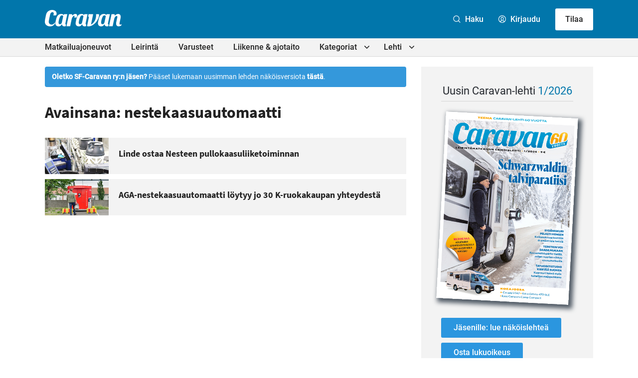

--- FILE ---
content_type: text/html; charset=UTF-8
request_url: https://caravan-lehti.fi/avainsana/nestekaasuautomaatti/
body_size: 25929
content:

<!doctype html>
<html lang="fi">

<head>
  <meta charset="UTF-8">
  <meta name="viewport" content="width=device-width, initial-scale=1">
  <link rel="profile" href="http://gmpg.org/xfn/11">
  <script defer data-domain="caravan-lehti.fi" src="https://analytics.dude.fi/js/script.js"></script>

  <!-- Global site tag (gtag.js) - Google Analytics -->
  <script async data-src="https://www.googletagmanager.com/gtag/js?id=G-V52Q8WQX6V" data-cookiecategory="analytics"></script>
  <script data-cookiecategory="analytics">
    window.dataLayer = window.dataLayer || [];
    function gtag(){dataLayer.push(arguments);}
    gtag('js', new Date());

    gtag('config', 'G-V52Q8WQX6V');
  </script>

  <meta name='robots' content='index, follow, max-image-preview:large, max-snippet:-1, max-video-preview:-1' />
<script>
window.koko_analytics = {"url":"https:\/\/caravan-lehti.fi\/wp\/wp-admin\/admin-ajax.php?action=koko_analytics_collect","site_url":"https:\/\/caravan-lehti.fi","post_id":0,"path":"\/avainsana\/nestekaasuautomaatti\/","method":"cookie","use_cookie":true};
</script>

	<title>nestekaasuautomaatti - Caravan-lehti</title>
	<link rel="canonical" href="https://caravan-lehti.fi/avainsana/nestekaasuautomaatti/" />
	<meta property="og:locale" content="fi_FI" />
	<meta property="og:type" content="article" />
	<meta property="og:title" content="nestekaasuautomaatti - Caravan-lehti" />
	<meta property="og:url" content="https://caravan-lehti.fi/avainsana/nestekaasuautomaatti/" />
	<meta property="og:site_name" content="Caravan-lehti" />
	<meta name="twitter:card" content="summary_large_image" />
	<meta name="twitter:site" content="@caravanlehti" />
	<script type="application/ld+json" class="yoast-schema-graph">{"@context":"https://schema.org","@graph":[{"@type":"CollectionPage","@id":"https://caravan-lehti.fi/avainsana/nestekaasuautomaatti/","url":"https://caravan-lehti.fi/avainsana/nestekaasuautomaatti/","name":"nestekaasuautomaatti - Caravan-lehti","isPartOf":{"@id":"https://caravan-lehti.fi/#website"},"primaryImageOfPage":{"@id":"https://caravan-lehti.fi/avainsana/nestekaasuautomaatti/#primaryimage"},"image":{"@id":"https://caravan-lehti.fi/avainsana/nestekaasuautomaatti/#primaryimage"},"thumbnailUrl":"https://caravan-lehti.fi/media/Linde-Aga-nestekaasu.jpg","breadcrumb":{"@id":"https://caravan-lehti.fi/avainsana/nestekaasuautomaatti/#breadcrumb"},"inLanguage":"fi"},{"@type":"ImageObject","inLanguage":"fi","@id":"https://caravan-lehti.fi/avainsana/nestekaasuautomaatti/#primaryimage","url":"https://caravan-lehti.fi/media/Linde-Aga-nestekaasu.jpg","contentUrl":"https://caravan-lehti.fi/media/Linde-Aga-nestekaasu.jpg","width":1000,"height":600},{"@type":"BreadcrumbList","@id":"https://caravan-lehti.fi/avainsana/nestekaasuautomaatti/#breadcrumb","itemListElement":[{"@type":"ListItem","position":1,"name":"Home","item":"https://caravan-lehti.fi/"},{"@type":"ListItem","position":2,"name":"nestekaasuautomaatti"}]},{"@type":"WebSite","@id":"https://caravan-lehti.fi/#website","url":"https://caravan-lehti.fi/","name":"Caravan-lehti","description":"Leirintämatkailun erikoislehti","publisher":{"@id":"https://caravan-lehti.fi/#organization"},"potentialAction":[{"@type":"SearchAction","target":{"@type":"EntryPoint","urlTemplate":"https://caravan-lehti.fi/?s={search_term_string}"},"query-input":{"@type":"PropertyValueSpecification","valueRequired":true,"valueName":"search_term_string"}}],"inLanguage":"fi"},{"@type":"Organization","@id":"https://caravan-lehti.fi/#organization","name":"Caravan-lehti","url":"https://caravan-lehti.fi/","logo":{"@type":"ImageObject","inLanguage":"fi","@id":"https://caravan-lehti.fi/#/schema/logo/image/","url":"https://caravan-lehti.fi/media/Caravan.jpg","contentUrl":"https://caravan-lehti.fi/media/Caravan.jpg","width":110,"height":33,"caption":"Caravan-lehti"},"image":{"@id":"https://caravan-lehti.fi/#/schema/logo/image/"},"sameAs":["https://www.facebook.com/caravanlehti","https://x.com/caravanlehti","https://www.instagram.com/caravanlehti/","https://www.youtube.com/channel/UCk3V1HXa2lrRorzRqGq5dFw","https://fi.wikipedia.org/wiki/Caravan-lehti"]}]}</script>


<link rel='dns-prefetch' href='//stats.wp.com' />
<link rel="alternate" type="application/rss+xml" title="Caravan-lehti &raquo; syöte" href="https://caravan-lehti.fi/feed/" />
<link rel="alternate" type="application/rss+xml" title="Caravan-lehti &raquo; kommenttien syöte" href="https://caravan-lehti.fi/comments/feed/" />
<link rel="alternate" type="application/rss+xml" title="Caravan-lehti &raquo; nestekaasuautomaatti avainsanan RSS-syöte" href="https://caravan-lehti.fi/avainsana/nestekaasuautomaatti/feed/" />
<style id='wp-img-auto-sizes-contain-inline-css'>
img:is([sizes=auto i],[sizes^="auto," i]){contain-intrinsic-size:3000px 1500px}
/*# sourceURL=wp-img-auto-sizes-contain-inline-css */
</style>
<style id='wp-block-library-inline-css'>
:root{--wp-block-synced-color:#7a00df;--wp-block-synced-color--rgb:122,0,223;--wp-bound-block-color:var(--wp-block-synced-color);--wp-editor-canvas-background:#ddd;--wp-admin-theme-color:#007cba;--wp-admin-theme-color--rgb:0,124,186;--wp-admin-theme-color-darker-10:#006ba1;--wp-admin-theme-color-darker-10--rgb:0,107,160.5;--wp-admin-theme-color-darker-20:#005a87;--wp-admin-theme-color-darker-20--rgb:0,90,135;--wp-admin-border-width-focus:2px}@media (min-resolution:192dpi){:root{--wp-admin-border-width-focus:1.5px}}.wp-element-button{cursor:pointer}:root .has-very-light-gray-background-color{background-color:#eee}:root .has-very-dark-gray-background-color{background-color:#313131}:root .has-very-light-gray-color{color:#eee}:root .has-very-dark-gray-color{color:#313131}:root .has-vivid-green-cyan-to-vivid-cyan-blue-gradient-background{background:linear-gradient(135deg,#00d084,#0693e3)}:root .has-purple-crush-gradient-background{background:linear-gradient(135deg,#34e2e4,#4721fb 50%,#ab1dfe)}:root .has-hazy-dawn-gradient-background{background:linear-gradient(135deg,#faaca8,#dad0ec)}:root .has-subdued-olive-gradient-background{background:linear-gradient(135deg,#fafae1,#67a671)}:root .has-atomic-cream-gradient-background{background:linear-gradient(135deg,#fdd79a,#004a59)}:root .has-nightshade-gradient-background{background:linear-gradient(135deg,#330968,#31cdcf)}:root .has-midnight-gradient-background{background:linear-gradient(135deg,#020381,#2874fc)}:root{--wp--preset--font-size--normal:16px;--wp--preset--font-size--huge:42px}.has-regular-font-size{font-size:1em}.has-larger-font-size{font-size:2.625em}.has-normal-font-size{font-size:var(--wp--preset--font-size--normal)}.has-huge-font-size{font-size:var(--wp--preset--font-size--huge)}.has-text-align-center{text-align:center}.has-text-align-left{text-align:left}.has-text-align-right{text-align:right}.has-fit-text{white-space:nowrap!important}#end-resizable-editor-section{display:none}.aligncenter{clear:both}.items-justified-left{justify-content:flex-start}.items-justified-center{justify-content:center}.items-justified-right{justify-content:flex-end}.items-justified-space-between{justify-content:space-between}.screen-reader-text{border:0;clip-path:inset(50%);height:1px;margin:-1px;overflow:hidden;padding:0;position:absolute;width:1px;word-wrap:normal!important}.screen-reader-text:focus{background-color:#ddd;clip-path:none;color:#444;display:block;font-size:1em;height:auto;left:5px;line-height:normal;padding:15px 23px 14px;text-decoration:none;top:5px;width:auto;z-index:100000}html :where(.has-border-color){border-style:solid}html :where([style*=border-top-color]){border-top-style:solid}html :where([style*=border-right-color]){border-right-style:solid}html :where([style*=border-bottom-color]){border-bottom-style:solid}html :where([style*=border-left-color]){border-left-style:solid}html :where([style*=border-width]){border-style:solid}html :where([style*=border-top-width]){border-top-style:solid}html :where([style*=border-right-width]){border-right-style:solid}html :where([style*=border-bottom-width]){border-bottom-style:solid}html :where([style*=border-left-width]){border-left-style:solid}html :where(img[class*=wp-image-]){height:auto;max-width:100%}:where(figure){margin:0 0 1em}html :where(.is-position-sticky){--wp-admin--admin-bar--position-offset:var(--wp-admin--admin-bar--height,0px)}@media screen and (max-width:600px){html :where(.is-position-sticky){--wp-admin--admin-bar--position-offset:0px}}

/*# sourceURL=wp-block-library-inline-css */
</style><style id='global-styles-inline-css'>
:root{--wp--preset--aspect-ratio--square: 1;--wp--preset--aspect-ratio--4-3: 4/3;--wp--preset--aspect-ratio--3-4: 3/4;--wp--preset--aspect-ratio--3-2: 3/2;--wp--preset--aspect-ratio--2-3: 2/3;--wp--preset--aspect-ratio--16-9: 16/9;--wp--preset--aspect-ratio--9-16: 9/16;--wp--preset--color--black: #000000;--wp--preset--color--cyan-bluish-gray: #abb8c3;--wp--preset--color--white: #ffffff;--wp--preset--color--pale-pink: #f78da7;--wp--preset--color--vivid-red: #cf2e2e;--wp--preset--color--luminous-vivid-orange: #ff6900;--wp--preset--color--luminous-vivid-amber: #fcb900;--wp--preset--color--light-green-cyan: #7bdcb5;--wp--preset--color--vivid-green-cyan: #00d084;--wp--preset--color--pale-cyan-blue: #8ed1fc;--wp--preset--color--vivid-cyan-blue: #0693e3;--wp--preset--color--vivid-purple: #9b51e0;--wp--preset--gradient--vivid-cyan-blue-to-vivid-purple: linear-gradient(135deg,rgb(6,147,227) 0%,rgb(155,81,224) 100%);--wp--preset--gradient--light-green-cyan-to-vivid-green-cyan: linear-gradient(135deg,rgb(122,220,180) 0%,rgb(0,208,130) 100%);--wp--preset--gradient--luminous-vivid-amber-to-luminous-vivid-orange: linear-gradient(135deg,rgb(252,185,0) 0%,rgb(255,105,0) 100%);--wp--preset--gradient--luminous-vivid-orange-to-vivid-red: linear-gradient(135deg,rgb(255,105,0) 0%,rgb(207,46,46) 100%);--wp--preset--gradient--very-light-gray-to-cyan-bluish-gray: linear-gradient(135deg,rgb(238,238,238) 0%,rgb(169,184,195) 100%);--wp--preset--gradient--cool-to-warm-spectrum: linear-gradient(135deg,rgb(74,234,220) 0%,rgb(151,120,209) 20%,rgb(207,42,186) 40%,rgb(238,44,130) 60%,rgb(251,105,98) 80%,rgb(254,248,76) 100%);--wp--preset--gradient--blush-light-purple: linear-gradient(135deg,rgb(255,206,236) 0%,rgb(152,150,240) 100%);--wp--preset--gradient--blush-bordeaux: linear-gradient(135deg,rgb(254,205,165) 0%,rgb(254,45,45) 50%,rgb(107,0,62) 100%);--wp--preset--gradient--luminous-dusk: linear-gradient(135deg,rgb(255,203,112) 0%,rgb(199,81,192) 50%,rgb(65,88,208) 100%);--wp--preset--gradient--pale-ocean: linear-gradient(135deg,rgb(255,245,203) 0%,rgb(182,227,212) 50%,rgb(51,167,181) 100%);--wp--preset--gradient--electric-grass: linear-gradient(135deg,rgb(202,248,128) 0%,rgb(113,206,126) 100%);--wp--preset--gradient--midnight: linear-gradient(135deg,rgb(2,3,129) 0%,rgb(40,116,252) 100%);--wp--preset--font-size--small: 13px;--wp--preset--font-size--medium: 20px;--wp--preset--font-size--large: 36px;--wp--preset--font-size--x-large: 42px;--wp--preset--spacing--20: 0.44rem;--wp--preset--spacing--30: 0.67rem;--wp--preset--spacing--40: 1rem;--wp--preset--spacing--50: 1.5rem;--wp--preset--spacing--60: 2.25rem;--wp--preset--spacing--70: 3.38rem;--wp--preset--spacing--80: 5.06rem;--wp--preset--shadow--natural: 6px 6px 9px rgba(0, 0, 0, 0.2);--wp--preset--shadow--deep: 12px 12px 50px rgba(0, 0, 0, 0.4);--wp--preset--shadow--sharp: 6px 6px 0px rgba(0, 0, 0, 0.2);--wp--preset--shadow--outlined: 6px 6px 0px -3px rgb(255, 255, 255), 6px 6px rgb(0, 0, 0);--wp--preset--shadow--crisp: 6px 6px 0px rgb(0, 0, 0);}:where(.is-layout-flex){gap: 0.5em;}:where(.is-layout-grid){gap: 0.5em;}body .is-layout-flex{display: flex;}.is-layout-flex{flex-wrap: wrap;align-items: center;}.is-layout-flex > :is(*, div){margin: 0;}body .is-layout-grid{display: grid;}.is-layout-grid > :is(*, div){margin: 0;}:where(.wp-block-columns.is-layout-flex){gap: 2em;}:where(.wp-block-columns.is-layout-grid){gap: 2em;}:where(.wp-block-post-template.is-layout-flex){gap: 1.25em;}:where(.wp-block-post-template.is-layout-grid){gap: 1.25em;}.has-black-color{color: var(--wp--preset--color--black) !important;}.has-cyan-bluish-gray-color{color: var(--wp--preset--color--cyan-bluish-gray) !important;}.has-white-color{color: var(--wp--preset--color--white) !important;}.has-pale-pink-color{color: var(--wp--preset--color--pale-pink) !important;}.has-vivid-red-color{color: var(--wp--preset--color--vivid-red) !important;}.has-luminous-vivid-orange-color{color: var(--wp--preset--color--luminous-vivid-orange) !important;}.has-luminous-vivid-amber-color{color: var(--wp--preset--color--luminous-vivid-amber) !important;}.has-light-green-cyan-color{color: var(--wp--preset--color--light-green-cyan) !important;}.has-vivid-green-cyan-color{color: var(--wp--preset--color--vivid-green-cyan) !important;}.has-pale-cyan-blue-color{color: var(--wp--preset--color--pale-cyan-blue) !important;}.has-vivid-cyan-blue-color{color: var(--wp--preset--color--vivid-cyan-blue) !important;}.has-vivid-purple-color{color: var(--wp--preset--color--vivid-purple) !important;}.has-black-background-color{background-color: var(--wp--preset--color--black) !important;}.has-cyan-bluish-gray-background-color{background-color: var(--wp--preset--color--cyan-bluish-gray) !important;}.has-white-background-color{background-color: var(--wp--preset--color--white) !important;}.has-pale-pink-background-color{background-color: var(--wp--preset--color--pale-pink) !important;}.has-vivid-red-background-color{background-color: var(--wp--preset--color--vivid-red) !important;}.has-luminous-vivid-orange-background-color{background-color: var(--wp--preset--color--luminous-vivid-orange) !important;}.has-luminous-vivid-amber-background-color{background-color: var(--wp--preset--color--luminous-vivid-amber) !important;}.has-light-green-cyan-background-color{background-color: var(--wp--preset--color--light-green-cyan) !important;}.has-vivid-green-cyan-background-color{background-color: var(--wp--preset--color--vivid-green-cyan) !important;}.has-pale-cyan-blue-background-color{background-color: var(--wp--preset--color--pale-cyan-blue) !important;}.has-vivid-cyan-blue-background-color{background-color: var(--wp--preset--color--vivid-cyan-blue) !important;}.has-vivid-purple-background-color{background-color: var(--wp--preset--color--vivid-purple) !important;}.has-black-border-color{border-color: var(--wp--preset--color--black) !important;}.has-cyan-bluish-gray-border-color{border-color: var(--wp--preset--color--cyan-bluish-gray) !important;}.has-white-border-color{border-color: var(--wp--preset--color--white) !important;}.has-pale-pink-border-color{border-color: var(--wp--preset--color--pale-pink) !important;}.has-vivid-red-border-color{border-color: var(--wp--preset--color--vivid-red) !important;}.has-luminous-vivid-orange-border-color{border-color: var(--wp--preset--color--luminous-vivid-orange) !important;}.has-luminous-vivid-amber-border-color{border-color: var(--wp--preset--color--luminous-vivid-amber) !important;}.has-light-green-cyan-border-color{border-color: var(--wp--preset--color--light-green-cyan) !important;}.has-vivid-green-cyan-border-color{border-color: var(--wp--preset--color--vivid-green-cyan) !important;}.has-pale-cyan-blue-border-color{border-color: var(--wp--preset--color--pale-cyan-blue) !important;}.has-vivid-cyan-blue-border-color{border-color: var(--wp--preset--color--vivid-cyan-blue) !important;}.has-vivid-purple-border-color{border-color: var(--wp--preset--color--vivid-purple) !important;}.has-vivid-cyan-blue-to-vivid-purple-gradient-background{background: var(--wp--preset--gradient--vivid-cyan-blue-to-vivid-purple) !important;}.has-light-green-cyan-to-vivid-green-cyan-gradient-background{background: var(--wp--preset--gradient--light-green-cyan-to-vivid-green-cyan) !important;}.has-luminous-vivid-amber-to-luminous-vivid-orange-gradient-background{background: var(--wp--preset--gradient--luminous-vivid-amber-to-luminous-vivid-orange) !important;}.has-luminous-vivid-orange-to-vivid-red-gradient-background{background: var(--wp--preset--gradient--luminous-vivid-orange-to-vivid-red) !important;}.has-very-light-gray-to-cyan-bluish-gray-gradient-background{background: var(--wp--preset--gradient--very-light-gray-to-cyan-bluish-gray) !important;}.has-cool-to-warm-spectrum-gradient-background{background: var(--wp--preset--gradient--cool-to-warm-spectrum) !important;}.has-blush-light-purple-gradient-background{background: var(--wp--preset--gradient--blush-light-purple) !important;}.has-blush-bordeaux-gradient-background{background: var(--wp--preset--gradient--blush-bordeaux) !important;}.has-luminous-dusk-gradient-background{background: var(--wp--preset--gradient--luminous-dusk) !important;}.has-pale-ocean-gradient-background{background: var(--wp--preset--gradient--pale-ocean) !important;}.has-electric-grass-gradient-background{background: var(--wp--preset--gradient--electric-grass) !important;}.has-midnight-gradient-background{background: var(--wp--preset--gradient--midnight) !important;}.has-small-font-size{font-size: var(--wp--preset--font-size--small) !important;}.has-medium-font-size{font-size: var(--wp--preset--font-size--medium) !important;}.has-large-font-size{font-size: var(--wp--preset--font-size--large) !important;}.has-x-large-font-size{font-size: var(--wp--preset--font-size--x-large) !important;}
/*# sourceURL=global-styles-inline-css */
</style>

<style id='classic-theme-styles-inline-css'>
/*! This file is auto-generated */
.wp-block-button__link{color:#fff;background-color:#32373c;border-radius:9999px;box-shadow:none;text-decoration:none;padding:calc(.667em + 2px) calc(1.333em + 2px);font-size:1.125em}.wp-block-file__button{background:#32373c;color:#fff;text-decoration:none}
/*# sourceURL=/wp-includes/css/classic-themes.min.css */
</style>
<link rel='stylesheet' id='cookieconsent-css' href='https://caravan-lehti.fi//content/plugins/air-cookie/assets/cookieconsent.css?ver=2.9.1' media='all' />
<link rel='stylesheet' id='styles-css' href='https://caravan-lehti.fi//content/themes/caravanlehti/css/global.min.css?ver=1733238865' media='all' />
<script id="caravanlehti_legacy-js-before">
var supportsES6 = (function () {
  try {
    new Function("(a = 0) => a");
    return true;
  } catch (err) {
    return false;
  }
  }());
  var legacyScript ="https://caravan-lehti.fi//content/themes/caravanlehti/js/prod/legacy.js";
  if (!supportsES6) {
    var script = document.createElement("script");
    script.src = legacyScript;
    document.head.appendChild(script);
  }
//# sourceURL=caravanlehti_legacy-js-before
</script>
<link rel="https://api.w.org/" href="https://caravan-lehti.fi/wp-json/" /><link rel="alternate" title="JSON" type="application/json" href="https://caravan-lehti.fi/wp-json/wp/v2/tags/1750" /><link rel="EditURI" type="application/rsd+xml" title="RSD" href="https://caravan-lehti.fi/wp/xmlrpc.php?rsd" />
<meta name="generator" content="WordPress 6.9" />
	<style>img#wpstats{display:none}</style>
		<link rel="icon" href="https://caravan-lehti.fi/media/cropped-Caravan_favicon_uusi-32x32.png" sizes="32x32" />
<link rel="icon" href="https://caravan-lehti.fi/media/cropped-Caravan_favicon_uusi-192x192.png" sizes="192x192" />
<link rel="apple-touch-icon" href="https://caravan-lehti.fi/media/cropped-Caravan_favicon_uusi-180x180.png" />
<meta name="msapplication-TileImage" content="https://caravan-lehti.fi/media/cropped-Caravan_favicon_uusi-270x270.png" />

  <style>
    .ad-wrapper-panorama {
      margin-top: 3rem;
    }

    @media screen and (min-width: 480px) {
      .ad-wrapper img.mobile {
        display: none;
      }

      .ad-wrapper img.desktop {
        display: block;
      }
    }

    @media screen and (max-width: 480px) {
      .ad-wrapper img.mobile {
        display: block;
      }

      .ad-wrapper img.desktop {
        display: none;
      }
    }
  </style>
<link rel='stylesheet' id='air-notifications-css' href='https://caravan-lehti.fi//content/plugins/air-notifications/styles/default.css?ver=1.0.1' media='all' />
<link rel='stylesheet' id='iframemanager-css' href='https://caravan-lehti.fi//content/plugins/air-cookie/assets/iframemanager.css?ver=6.9' media='all' />
</head>

<body class="archive tag tag-nestekaasuautomaatti tag-1750 wp-theme-caravanlehti no-js">
    <div id="page" class="site">

    <a class="skip-link screen-reader-text" href="#content">Siirry suoraan sisältöön</a>

    
    <div class="nav-container">
      <header class="site-header">

        
<div class="site-branding">

  <h1 class="site-title">
    <a href="https://caravan-lehti.fi/" rel="home">
      <span class="screen-reader-text">Caravan-lehti</span>
      <svg class="logo" xmlns="http://www.w3.org/2000/svg" width="758.7" height="160.4" viewBox="0 0 758.7 160.4"><path fill="#0B0C0C" d="M221.7 41.7s-17.6 82.1-18.6 87.5c-.5 2.6-.7 4.8-.3 7.5.3 2.5 1.6 4.6 4 5.7 1 .5 2.6.9 2.6.9l-3.3 15.3s-2.8.7-4.1.9c-4.4.8-8.8 1.2-13.2.7-8.4-1-15.4-5.3-18.4-13.4-.7-1.8-1.1-3.8-1.7-5.7-.1-.3-.3-.7-.6-.8-.4-.2-.8 0-1.1.5-1.4 2.1-2.8 4.3-4.4 6.3-4.9 6-9.9 10.4-17.4 12.4-4.8 1.2-12.6 1.3-17.5.4-4.6-.9-8.9-2.5-12.7-5.3-4.7-3.4-7.3-7.1-9.6-13.4-1.7-4.7-2.1-9.6-1.5-14.5.9-7 2.3-13.9 3.8-20.8 1.6-6.8 2.8-12.7 4.8-19.8 1.4-5 3-9.8 5-14.8s7.2-14.4 12.1-19.3c3.3-3.3 9.8-8.6 18.8-11.1 5.6-1.4 12.4-2.2 18.6-1.6 5.3.5 9 1.5 13.1 5 1.7 1.5 3 3.4 3.4 4 .4.6.6.8.8 1 0 0 4.8-5.5 6.2-7.1.3-.3.6-.4 1.3-.4l29.9-.1zm-83.6 93.1c2.9 3.9 8.7 6.2 15.9 3.9 4.7-1.5 6.7-2.8 9.8-6.8 2.2-2.9 4.2-10.2 5.1-13.9.9-3.7 2.1-9.3 3.1-14 1.7-7.5 3.2-15.1 4.9-22.6 1.2-5.4 2.3-10.8 3.5-16.3.3-1.5.7-3 .2-4.6-1.5-4.4-6.3-7.6-11-7.5-6.1 0-10.7 2.4-14 5.9-2.6 2.8-5.3 6.2-8.2 13.3-5.1 12.2-7.9 21.4-10.5 35.5-4.1 20.9-.6 24.7 1.2 27.1zM421.9 41.7s-17.6 82.1-18.6 87.5c-.5 2.6-.7 4.8-.3 7.5.3 2.5 1.6 4.6 4 5.7 1 .5 2.6.9 2.6.9l-3.3 15.3s-2.8.7-4.1.9c-4.4.8-8.8 1.2-13.2.7-8.4-1-15.4-5.3-18.4-13.4-.7-1.8-1.1-3.8-1.7-5.7-.1-.3-.3-.7-.6-.8-.4-.2-.8 0-1.1.5-1.4 2.1-2.8 4.3-4.4 6.3-4.9 6-9.9 10.4-17.4 12.4-4.8 1.2-12.6 1.3-17.5.4-4.6-.9-8.9-2.5-12.7-5.3-4.7-3.4-7.3-7.1-9.6-13.4-1.7-4.7-2.1-9.6-1.5-14.5.9-7 2.3-13.9 3.8-20.8 1.6-6.8 2.8-12.7 4.8-19.8 1.4-5 3-9.8 5-14.8s7.2-14.4 12.1-19.3c3.3-3.3 9.8-8.6 18.8-11.1 5.6-1.4 12.4-2.2 18.6-1.6 5.3.5 9 1.5 13.1 5 1.7 1.5 3 3.4 3.4 4 .4.6.6.8.8 1 0 0 4.8-5.5 6.2-7.1.3-.3.6-.4 1.3-.4l29.9-.1zm-83.6 93.1c2.9 3.9 8.7 6.2 15.9 3.9 4.7-1.5 6.7-2.8 9.8-6.8 2.2-2.9 4.2-10.2 5.1-13.9.9-3.7 2.1-9.3 3.1-14 1.7-7.5 3.2-15.1 4.9-22.6 1.2-5.4 2.3-10.8 3.5-16.3.3-1.5.7-3 .2-4.6-1.5-4.4-6.3-7.6-11-7.5-6.1 0-10.7 2.4-14 5.9-2.6 2.8-5.3 6.2-8.2 13.3-5.1 12.2-7.9 21.4-10.5 35.5-4.1 20.9-.6 24.7 1.2 27.1zM642.9 41.7s-17.6 82.1-18.6 87.5c-.5 2.6-.7 4.8-.3 7.5.3 2.5 1.6 4.6 4 5.7 1 .5 2.6.9 2.6.9l-3.3 15.3s-2.8.7-4.1.9c-4.4.8-8.8 1.2-13.2.7-8.4-1-15.4-5.3-18.4-13.4-.7-1.8-1.1-3.8-1.7-5.7-.1-.3-.3-.7-.6-.8-.4-.2-.8 0-1.1.5-1.4 2.1-2.8 4.3-4.4 6.3-4.9 6-9.9 10.4-17.4 12.4-4.8 1.2-12.6 1.3-17.5.4-4.6-.9-8.9-2.5-12.7-5.3-4.7-3.4-7.3-7.1-9.6-13.4-1.7-4.7-2.1-9.6-1.5-14.5.9-7 2.3-13.9 3.8-20.8 1.6-6.8 2.8-12.7 4.8-19.8 1.4-5 3-9.8 5-14.8s7.2-14.4 12.1-19.3c3.3-3.3 9.8-8.6 18.8-11.1 5.6-1.4 12.4-2.2 18.6-1.6 5.3.5 9 1.5 13.1 5 1.7 1.5 3 3.4 3.4 4 .4.6.6.8.8 1 0 0 4.8-5.5 6.2-7.1.3-.3.6-.4 1.3-.4l29.9-.1zm-83.6 93.1c2.9 3.9 8.7 6.2 15.9 3.9 4.7-1.5 6.7-2.8 9.8-6.8 2.2-2.9 4.2-10.2 5.1-13.9.9-3.7 2.1-9.3 3.1-14 1.7-7.5 3.2-15.1 4.9-22.6 1.2-5.4 2.3-10.8 3.5-16.3.3-1.5.7-3 .2-4.6-1.5-4.4-6.3-7.6-11-7.5-6.1 0-10.7 2.4-14 5.9-2.6 2.8-5.3 6.2-8.2 13.3-5.1 12.2-7.9 21.4-10.5 35.5-4.1 20.9-.6 24.7 1.2 27.1zM98.2 135.5c-1.3 2-5.6 7.6-8.5 10.3-8.1 7.6-17.3 11.8-24.9 13.3-7.3 1.4-12 1.7-20.3.9-5.7-.5-10.5-1.5-16-3.5-5.6-2.1-11-5.5-15.9-9.9-4-3.6-8.6-9.3-10.8-16.9C-.4 122-.3 115.6.2 107.6c.3-5.4 1.2-10.8 2.1-16.1C3.8 83 7.5 65.7 7.5 65.7s2.5-11.3 4.1-19c1.4-6.4 4.6-14.5 8.2-19.9 6.1-9.2 13-14.9 20-18.7C47 4.2 54.9 1.4 61.6.7c5.8-.7 10-.9 15.7-.4 6.1.5 10.2 1.5 13.8 2.9 5.4 1.9 11.8 5.3 15.7 9.3 5.7 5.8 8.1 13.7 8.8 18.3.6 4 .2 9.5-.7 13.4-.8 3.6-1.8 5.7-3.5 7-2.2 1.7-5.1 2-7.9 2H83.7c3.8-10.3 5.6-22.5 1-27.9-5-5.9-22-6.1-29.9 10.6-1.6 3.4-3.6 12.2-6.1 23.8-2.8 12.8-9.6 44.8-10.2 51.1-2 18.9 7 26.1 17.6 30.3 6.1 2.5 16.5 3.3 25-.9 9.6-4.8 16.3-15.5 19-19.2.7-.9.9-.5.8.1S99 133.5 99 133.9c-.1.4-.4 1-.8 1.6zM213.8 158.7l24.9-117.1h28.5c1 0 1.2.3 1.3.7.6 2.4 3 11.5 3 11.5.3.9.3.9 1.5-.3 3.1-3.2 6-5.9 9.6-8.4 4.5-3.1 10.3-5.3 15.7-6.1 5.1-.8 10 .2 12.9 1.7 4 2 6.5 6.4 7.2 10.4.8 4.4.7 9.4-1.1 14.6-1.4 4-3 5.5-4.1 6.3-1.3 1-2.3 1.6-5.4 2.1-2.5.3-6.5.4-8.7.4H289c2.4-4.1 5.4-13.4 3.4-16.2-1.6-2.3-4.3-2.1-7.3-.2-3.2 1.9-9.4 8.3-12.4 12.9-3.1 4.8-5.2 10.1-6.7 15.6-1.5 5.6-2.7 11.2-4 16.9-1.4 6.1-11.5 54-11.6 54.7-.1.4-.3.6-.8.6-10.8-.1-35.8-.1-35.8-.1zM688.6 42c.1.6 3.1 12.4 3.2 12.8.1.2.1.2.2.1l1.4-1.4c3.2-3 8.7-7.2 13.3-9.6 4.8-2.4 9.9-4 14-4.5 5.4-.6 11.6.1 16.5 2.5 4.5 2.2 7.8 5.6 9.8 10.2 2.6 5.7 3.2 11.8 2.7 17.9-.5 6.8-1.9 13.5-3.3 20.2-1.5 7.5-3.2 14.9-4.8 22.4-1 4.6-2 9.2-2.9 13.8-.6 2.9-1.2 5.8-1 8.8.1 1.7.4 3.4 1.3 4.9 1.1 2 2.9 2.9 5.1 3.2 4.9.7 8.6-.6 12.6-3.2.5-.3 1.1-.8 1.5-1 .3-.2.4 0 .4.2 0 .1-2.1 10.1-2.5 11.6-.2.5-.8 1.1-1.2 1.3-.8.5-4.8 3-7.6 4.2-3.8 1.6-7.7 2.7-11.8 3.2-3.5.4-6.9.6-10.4.2-6.4-.9-12-3.4-15.9-8.9-2-2.8-3.2-6-4-9.4-1.3-6-1.1-11.9-.1-17.9 1.3-7.3 3.1-14.6 4.6-21.8 1.3-6.3 2.8-12.7 4.1-19 1.1-5.1 1.3-6.1 2.4-11.4.6-2.6 1-5.4-.2-8-1.3-2.8-4.5-4.5-7.4-4.3-3 .2-5.1 1.3-7.5 3-3.9 2.8-6.8 6.4-9.2 10.5-3.3 5.6-5.4 11.7-6.8 18-1.9 7.9-3.6 15.8-5.3 23.7-1.8 8.3-7.9 37.4-9.2 43.7-.1.6-.3.8-1 .8h-35.4c.4-2 25-117.1 25-117.1H688c.5-.1.5-.1.6.3zM536 47.6c-.1-2.1-.3-3.2-2-4.6-1.4-1.2-3.4-1.4-6-1.4h-21.5s.6 9.5-.2 18.7c-1.3 16.9-6.2 34.2-12.9 45.5-6.9 11.6-14.3 20.7-22.4 27.3-8 6.6-14.8 9.4-14.8 9.4s20.5-98.1 20.8-99.2c.4-1.7.3-1.8-1.5-1.8h-43s-4.4 20.6-4.6 21.5c-.2.8-.2.9.7 1.1 1.6.4 3.1 1.2 4.5 2.9s2.1 4.2 1.6 7.1c-1 5.1-1.1 5.5-1.8 8.9-.7 3.4-16 75.3-16 75.3s8.8 1.8 17.3 1.8c5.2 0 12-.9 22.8-4.6 8.6-2.9 21.3-10.2 31.2-18.9 11.1-9.8 17.7-16.6 24.5-26.5 7-10.2 16.5-27.2 20.6-42.2 2.2-8.3 2.9-16.1 2.7-20.3z"/></svg>
    </a>
  </h1>

      <p class="site-description screen-reader-text">Leirintämatkailun erikoislehti</p>
  
</div><!-- .site-branding -->
        
<div class="main-navigation-wrapper" id="main-navigation-wrapper">

  <button aria-controls="nav" id="nav-toggle" class="nav-toggle hamburger" type="button" aria-label="Avaa päävalikko">
    <span class="hamburger-box">
      <span class="hamburger-inner"></span>
    </span>
    <span id="nav-toggle-label" class="nav-toggle-label">Avaa päävalikko</span>
  </button>

  <nav id="nav" class="nav-primary" aria-label="Päävalikko">

    <ul id="main-menu" class="menu-items"><li role="none" id="menu-item-18791" class="menu-item menu-item-type-taxonomy menu-item-object-category custom-menu-item menu-item-18791"><a role="menuitem" href="https://caravan-lehti.fi/kategoria/matkailuajoneuvot/">Matkailuajoneuvot</a></li>
<li role="none" id="menu-item-18794" class="menu-item menu-item-type-taxonomy menu-item-object-category custom-menu-item menu-item-18794"><a role="menuitem" href="https://caravan-lehti.fi/kategoria/leirinta/">Leirintä</a></li>
<li role="none" id="menu-item-18819" class="menu-item menu-item-type-taxonomy menu-item-object-category custom-menu-item menu-item-18819"><a role="menuitem" href="https://caravan-lehti.fi/kategoria/varusteet/">Varusteet</a></li>
<li role="none" id="menu-item-18792" class="menu-item menu-item-type-taxonomy menu-item-object-category custom-menu-item menu-item-18792"><a role="menuitem" href="https://caravan-lehti.fi/kategoria/liikenne-ajotaito/">Liikenne &amp; ajotaito</a></li>
<li role="none" id="menu-item-18818" class="menu-item menu-item-type-post_type menu-item-object-page current_page_parent menu-item-has-children custom-menu-item menu-item-18818 dropdown"><a role="menuitem" href="https://caravan-lehti.fi/artikkelit/" data-toggle="dropdown" class="dropdown">Kategoriat </a><button class="dropdown-toggle" aria-expanded="false" aria-label="Avaa alavalikko"><svg xmlns="http://www.w3.org/2000/svg" width="10.487" height="6.45" viewBox="0 0 10.487 6.45"><path d="M10.237 1.457L5.244 6.45.25 1.457A.853.853 0 111.457.25l3.787 3.786L9.031.25a.853.853 0 111.206 1.207z" fill="#3498db"/></svg>
</button>
<ul class="sub-menu">
	<li role="none" id="menu-item-18796" class="menu-item menu-item-type-taxonomy menu-item-object-category custom-menu-item menu-item-18796"><a role="menuitem" href="https://caravan-lehti.fi/kategoria/aktiviteetit/">Aktiviteetit</a></li>
	<li role="none" id="menu-item-18799" class="menu-item menu-item-type-taxonomy menu-item-object-category custom-menu-item menu-item-18799"><a role="menuitem" href="https://caravan-lehti.fi/kategoria/lukijan-tarina/">Lukijan tarina</a></li>
	<li role="none" id="menu-item-18800" class="menu-item menu-item-type-taxonomy menu-item-object-category custom-menu-item menu-item-18800"><a role="menuitem" href="https://caravan-lehti.fi/kategoria/luonto/">Luonto</a></li>
	<li role="none" id="menu-item-18802" class="menu-item menu-item-type-taxonomy menu-item-object-category custom-menu-item menu-item-18802"><a role="menuitem" href="https://caravan-lehti.fi/kategoria/menovinkit/">Menovinkit</a></li>
	<li role="none" id="menu-item-18803" class="menu-item menu-item-type-taxonomy menu-item-object-category custom-menu-item menu-item-18803"><a role="menuitem" href="https://caravan-lehti.fi/kategoria/nostalgia/">Nostalgia</a></li>
	<li role="none" id="menu-item-18804" class="menu-item menu-item-type-taxonomy menu-item-object-category custom-menu-item menu-item-18804"><a role="menuitem" href="https://caravan-lehti.fi/kategoria/nahtavyydet/">Nähtävyydet</a></li>
	<li role="none" id="menu-item-18806" class="menu-item menu-item-type-taxonomy menu-item-object-category custom-menu-item menu-item-18806"><a role="menuitem" href="https://caravan-lehti.fi/kategoria/pinnalla/">Pinnalla</a></li>
	<li role="none" id="menu-item-18807" class="menu-item menu-item-type-taxonomy menu-item-object-category custom-menu-item menu-item-18807"><a role="menuitem" href="https://caravan-lehti.fi/kategoria/podcast/">Podcast</a></li>
	<li role="none" id="menu-item-18808" class="menu-item menu-item-type-taxonomy menu-item-object-category custom-menu-item menu-item-18808"><a role="menuitem" href="https://caravan-lehti.fi/kategoria/paakirjoitus/">Pääkirjoitus</a></li>
	<li role="none" id="menu-item-18809" class="menu-item menu-item-type-taxonomy menu-item-object-category custom-menu-item menu-item-18809"><a role="menuitem" href="https://caravan-lehti.fi/kategoria/pa-svenska/">På svenska</a></li>
	<li role="none" id="menu-item-18810" class="menu-item menu-item-type-taxonomy menu-item-object-category custom-menu-item menu-item-18810"><a role="menuitem" href="https://caravan-lehti.fi/kategoria/reissuvinkit/">Reissuvinkit</a></li>
	<li role="none" id="menu-item-18811" class="menu-item menu-item-type-taxonomy menu-item-object-category custom-menu-item menu-item-18811"><a role="menuitem" href="https://caravan-lehti.fi/kategoria/talous/">Talous</a></li>
	<li role="none" id="menu-item-18812" class="menu-item menu-item-type-taxonomy menu-item-object-category custom-menu-item menu-item-18812"><a role="menuitem" href="https://caravan-lehti.fi/kategoria/tapahtumat/">Tapahtumat</a></li>
	<li role="none" id="menu-item-18813" class="menu-item menu-item-type-taxonomy menu-item-object-category custom-menu-item menu-item-18813"><a role="menuitem" href="https://caravan-lehti.fi/kategoria/testit/">Testit</a></li>
	<li role="none" id="menu-item-18816" class="menu-item menu-item-type-taxonomy menu-item-object-category custom-menu-item menu-item-18816"><a role="menuitem" href="https://caravan-lehti.fi/kategoria/varusteet/">Varusteet</a></li>
	<li role="none" id="menu-item-18817" class="menu-item menu-item-type-taxonomy menu-item-object-category custom-menu-item menu-item-18817"><a role="menuitem" href="https://caravan-lehti.fi/kategoria/vetoautot/">Vetoautot</a></li>
</ul>
</li>
<li role="none" id="menu-item-20542" class="menu-item menu-item-type-post_type menu-item-object-page menu-item-has-children custom-menu-item menu-item-20542 dropdown"><a role="menuitem" href="https://caravan-lehti.fi/caravan-lehti/" data-toggle="dropdown" class="dropdown">Lehti </a><button class="dropdown-toggle" aria-expanded="false" aria-label="Avaa alavalikko"><svg xmlns="http://www.w3.org/2000/svg" width="10.487" height="6.45" viewBox="0 0 10.487 6.45"><path d="M10.237 1.457L5.244 6.45.25 1.457A.853.853 0 111.457.25l3.787 3.786L9.031.25a.853.853 0 111.206 1.207z" fill="#3498db"/></svg>
</button>
<ul class="sub-menu">
	<li role="none" id="menu-item-18822" class="menu-item menu-item-type-post_type menu-item-object-page custom-menu-item menu-item-18822"><a role="menuitem" href="https://caravan-lehti.fi/uusin-lehti-ja-arkisto/">Uusin lehti ja arkisto</a></li>
	<li role="none" id="menu-item-19658" class="menu-item menu-item-type-post_type menu-item-object-page custom-menu-item menu-item-19658"><a role="menuitem" href="https://caravan-lehti.fi/lukijapalaute-ja-ristikko/">Lehden lukijapalaute ja ristikko</a></li>
	<li role="none" id="menu-item-20073" class="menu-item menu-item-type-post_type menu-item-object-page custom-menu-item menu-item-20073"><a role="menuitem" href="https://caravan-lehti.fi/yhteystiedot/">Yhteystiedot</a></li>
	<li role="none" id="menu-item-18820" class="menu-item menu-item-type-post_type menu-item-object-page custom-menu-item menu-item-18820"><a role="menuitem" href="https://caravan-lehti.fi/caravan-lehti/mediatiedot/">Mediatiedot</a></li>
	<li role="none" id="menu-item-18821" class="menu-item menu-item-type-post_type menu-item-object-page custom-menu-item menu-item-18821"><a role="menuitem" href="https://caravan-lehti.fi/caravan-lehti/osoitteenmuutokset/">Osoitteenmuutokset</a></li>
</ul>
</li>
</ul>
    <div class="secondary-nav-wrapper">
      <ul class="secondary-nav">
        <li><a href="https://caravan-lehti.fi?s"><?xml version="1.0" encoding="utf-8"?>
<!-- Generator: Adobe Illustrator 25.1.0, SVG Export Plug-In . SVG Version: 6.00 Build 0)  -->
<svg version="1.1" id="Layer_1" xmlns="http://www.w3.org/2000/svg" xmlns:xlink="http://www.w3.org/1999/xlink" x="0px" y="0px"
	 width="18.5px" height="18.5px" viewBox="0 0 18.5 18.5" enable-background="new 0 0 18.5 18.5" xml:space="preserve">
<path fill="#B4B4B4" d="M17.8,16.7L14,12.9c1.1-1.3,1.7-3,1.7-4.9c0-4.2-3.4-7.7-7.7-7.7C3.8,0.3,0.4,3.8,0.4,8s3.4,7.7,7.7,7.7
	c1.8,0,3.5-0.7,4.9-1.7l3.8,3.8c0.1,0.1,0.3,0.2,0.5,0.2s0.4-0.1,0.5-0.2C18.1,17.5,18.1,17,17.8,16.7z M1.9,8
	c0-3.4,2.8-6.2,6.2-6.2c3.4,0,6.2,2.8,6.2,6.2s-2.8,6.2-6.2,6.2C4.6,14.2,1.9,11.4,1.9,8z"/>
</svg>
Haku</a></li>
                  <li><a href="https://caravan-lehti.fi/kirjaudu/?redirect=https://caravan-lehti.fi/avainsana/nestekaasuautomaatti/"><?xml version="1.0" encoding="utf-8"?>
<!-- Generator: Adobe Illustrator 25.1.0, SVG Export Plug-In . SVG Version: 6.00 Build 0)  -->
<svg version="1.1" id="Layer_1" xmlns="http://www.w3.org/2000/svg" xmlns:xlink="http://www.w3.org/1999/xlink" x="0px" y="0px"
	 width="18.5px" height="18.5px" viewBox="0 0 18.5 18.5" enable-background="new 0 0 18.5 18.5" xml:space="preserve">
<path fill="#B4B4B4" d="M9.2,0C4.1,0,0,4.1,0,9.2c0,5.1,4.1,9.2,9.2,9.2c5.1,0,9.2-4.1,9.2-9.2C18.5,4.1,14.4,0,9.2,0z M1.5,9.2
	C1.5,5,5,1.5,9.2,1.5C13.5,1.5,17,5,17,9.2c0,2-0.7,3.7-1.9,5.1c-1.1-0.6-2.3-1.2-3.5-1.6c-0.1-0.2-0.1-0.9,0-1
	c1-1.1,1.4-2.6,1.3-4.1c0-0.1,0-0.2,0-0.4c0-1-0.4-1.8-1-2.5C11.2,4,10.3,3.6,9.4,3.6c-0.1,0-0.3,0-0.5,0C7,3.9,5.7,5.7,5.8,7.6
	c-0.1,1.5,0.4,3,1.3,4.1c0.1,0.2,0.1,0.8,0,1c-1.3,0.4-2.5,1-3.6,1.7C2.3,13.1,1.5,11.2,1.5,9.2z M4.7,15.5c1-0.5,2-1,3.1-1.4
	C8.2,14,8.5,13.6,8.7,13c0.2-0.7,0.1-1.7-0.4-2.2c-0.7-0.9-1.1-2-1-3.1c0-0.1,0-0.1,0-0.2C7.2,6.4,8,5.3,9.1,5.1c0.1,0,0.2,0,0.3,0
	c0.5,0,1.1,0.2,1.5,0.6c0.4,0.4,0.6,0.9,0.6,1.5c0,0.1,0,0.2,0,0.3c0,0,0,0.1,0,0.1c0.1,1.1-0.2,2.2-1,3.1c-0.5,0.6-0.5,1.6-0.4,2.2
	c0.1,0.6,0.5,1,0.9,1.2c1,0.3,2,0.8,2.9,1.3c-1.3,1-2.9,1.6-4.7,1.6C7.6,17,6,16.4,4.7,15.5z"/>
</svg>
Kirjaudu</a></li>
          <li><a href="https://caravan-lehti.fi/tilaa/" class="button">Tilaa</a></li>
              </ul>
    </div>

  </nav><!-- #nav -->
</div>

      </header>
    </div><!-- .nav-container -->

    <div class="site-content">

      
<main id="main" class="site-main">

  <div class="cols cols-main">
    <div class="col col-content">

        
<section class="block block-notices">
  <div class="air-notification air-notification--notice" id="air-notification-29175" data-save-cookie="on" aria-hidden="true"><p><span class="air-notification__content"><strong>Oletko SF-Caravan ry:n jäsen?</strong> Pääset lukemaan uusimman lehden näköisversiota <a href="https://www.karavaanarit.fi/sso/?page_id=1620"><strong>tästä</strong></a>.</span></p></div></section>

                  <h2>Avainsana: nestekaasuautomaatti</h2>
        
        <section class="block block-posts block-posts-row posts-listing-row">

          
<div class="post post-row">
  <div class="cols">
    <div class="col col-image has-lazyload">
      <a href="https://caravan-lehti.fi/pinnalla/linde-ostaa-nesteen-pullokaasuliiketoiminnan/" class="global-link" aria-hidden="true"></a>
          <div class="lazy"
      data-bg="https://caravan-lehti.fi/media/Linde-Aga-nestekaasu.jpg"
          >
    </div>

              </div>

    <div class="col col-content">
      <div class="content">
        
        <h2 id="linde-ostaa-nesteen-pullokaasuliiketoiminnan">
          <a href="https://caravan-lehti.fi/pinnalla/linde-ostaa-nesteen-pullokaasuliiketoiminnan/">Linde ostaa Nesteen pullokaasuliiketoiminnan</a>
        </h2>

        
  <p class="post-meta">
      </p>

        </div>
    </div>
  </div>
</div>

<div class="post post-row">
  <div class="cols">
    <div class="col col-image has-lazyload">
      <a href="https://caravan-lehti.fi/pinnalla/aga-nestekaasuautomaatti-loytyy-jo-30-k-ruokakaupan-yhteydesta/" class="global-link" aria-hidden="true"></a>
          <div class="lazy"
      data-bg="https://caravan-lehti.fi/media/aga-nestekaasuautomaatti.jpg"
          >
    </div>

              </div>

    <div class="col col-content">
      <div class="content">
        
        <h2 id="aga-nestekaasuautomaatti-loytyy-jo-30-k-ruokakaupan-yhteydesta">
          <a href="https://caravan-lehti.fi/pinnalla/aga-nestekaasuautomaatti-loytyy-jo-30-k-ruokakaupan-yhteydesta/">AGA-nestekaasuautomaatti löytyy jo 30 K-ruokakaupan yhteydestä</a>
        </h2>

        
  <p class="post-meta">
      </p>

        </div>
    </div>
  </div>
</div>

        </section>

        
        <br/>
        
<div class="ad-wrapper ad-wrapper-default ad-wrapper-google-ads" style="display:block;margin-bottom:3rem;">
  <center>
    <script data-src="//pagead2.googlesyndication.com/pagead/js/adsbygoogle.js" data-cookiecategory="ads"></script>
    <ins class="adsbygoogle" style="display: block;" data-ad-client="ca-pub-6646786973461263" data-ad-slot="7855284432" data-ad-format="auto"></ins>
    <script data-cookiecategory="ads">
      (adsbygoogle = window.adsbygoogle || []).push({});
    </script>
  </center>
</div>
      </div><!-- .col.col-content -->

    <div class="col col-sidebar">
      
<aside id="secondary" class="widget-area">
  <section id="caravanlehti-latest-magazine-2" class="widget widget_caravanlehti-latest-magazine">
  <h2 class="widget-title">Uusin Caravan-lehti <span>1/2026</span></h2>
  <a href="https://www.lehtiluukku.fi/lehti/caravan/" target="_blank">
        <img class="lazy"
      alt=""
      src="https://caravan-lehti.fi/media/Car_1_2026_kansi_web-14x20.jpg"
      data-src="https://caravan-lehti.fi/media/Car_1_2026_kansi_web.jpg"
              width="500"
        height="707"
                />
      </a>

      <p class="button-wrapper">
      <a href="https://www.karavaanarit.fi/jasensivut/sahkoinen-caravan-lehti/" class="button">
        Jäsenille: lue näköislehteä      </a>
    </p>
      <p class="button-wrapper">
      <a href="http://www.lehtiluukku.fi/lehti/caravan" class="button">
        Osta lukuoikeus      </a>
    </p>
  
</section>
<section id="caravanlehti-most-read-posts-2" class="widget widget_caravanlehti-most-read-posts">
<h2 class="widget-title">Luetuimmat</h2>

<div class="tabs">
  <div class="tab-control">
    <h2 class="widget-title">Luetuimmat</h2>
    <ul class="tab-list" role="tablist" aria-orientation="horizontal">
              <li class="tab-item is-active" role="presentation"><button type="button" role="tab" aria-controls="js-week" id="tab-js-week" aria-selected="true">Viikko</button></li>
              <li class="tab-item" role="presentation"><button type="button" role="tab" aria-controls="js-month" id="tab-js-month" aria-selected="false">Kuukausi</button></li>
          </ul>
  </div>

  <div class="tab-group">
          <div class="tab-content tab-content-week is-active" id="js-week" role="tabpanel" aria-labelledby="tab-js-week" aria-hidden="false" tabindex="0">
        
<div class="post post-row">
  <div class="cols">
    <div class="col col-image has-lazyload">
      <a href="https://caravan-lehti.fi/tapahtumat/tassa-se-nyt-on-kotimainen-karoo-matkailuvaunu-sai-ensiesittelynsa-suomessa-helsingin-caravan-2026-messuilla/" class="global-link" aria-hidden="true"></a>
          <div class="lazy"
      data-bg="https://caravan-lehti.fi/media/Karoo-matkailuvaunu-1.jpg"
          >
    </div>

            <div class="post-format post-format-video">
    <svg xmlns="http://www.w3.org/2000/svg" width="20.807" height="23.389" viewBox="0 0 20.807 23.389"><path d="M5485.44,470.355v23.389l20.807-11.593Z" transform="translate(-5485.44 -470.355)"/></svg>  </div>
      </div>

    <div class="col col-content">
      <div class="content">
                  <p class="counter">1.</p>
        
        <h2 id="video-tassa-se-nyt-on-kotimainen-karoo-matkailuvaunu-sai-ensiesittelynsa-suomessa-helsingin-caravan-2026-messuilla">
          <a href="https://caravan-lehti.fi/tapahtumat/tassa-se-nyt-on-kotimainen-karoo-matkailuvaunu-sai-ensiesittelynsa-suomessa-helsingin-caravan-2026-messuilla/">Video: Tässä se nyt on – kotimainen Karoo-matkailuvaunu sai ensiesittelynsä Suomessa Helsingin Caravan 2026 -messuilla</a>
        </h2>

        
  <p class="post-meta">
      </p>

        </div>
    </div>
  </div>
</div>

<div class="post post-row">
  <div class="cols">
    <div class="col col-image has-lazyload">
      <a href="https://caravan-lehti.fi/tapahtumat/sunlight-t58-adventure-tarjoaa-kiinnostavan-vuoderatkaisun-lyhyessa-puoli-integroidussa-matkailuautossa/" class="global-link" aria-hidden="true"></a>
          <div class="lazy"
      data-bg="https://caravan-lehti.fi/media/Sunlight_T58_Adventure-messuilla-1.jpg"
          >
    </div>

              </div>

    <div class="col col-content">
      <div class="content">
                  <p class="counter">2.</p>
        
        <h2 id="sunlight-t58-adventure-tarjoaa-kiinnostavan-vuoderatkaisun-lyhyessa-puoli-integroidussa-matkailuautossa">
          <a href="https://caravan-lehti.fi/tapahtumat/sunlight-t58-adventure-tarjoaa-kiinnostavan-vuoderatkaisun-lyhyessa-puoli-integroidussa-matkailuautossa/">Sunlight T58 Adventure tarjoaa kiinnostavan vuoderatkaisun lyhyessä puoli-integroidussa matkailuautossa</a>
        </h2>

        
  <p class="post-meta">
      </p>

        </div>
    </div>
  </div>
</div>

<div class="post post-row">
  <div class="cols">
    <div class="col col-image has-lazyload">
      <a href="https://caravan-lehti.fi/testit/koeajossa-carado-v347-matkailuauto-uudenlainen-vuoderatkaisu/" class="global-link" aria-hidden="true"></a>
          <div class="lazy"
      data-bg="https://caravan-lehti.fi/media/Carado_V347-matkailuauto-25.jpg"
          >
    </div>

              </div>

    <div class="col col-content">
      <div class="content">
                  <p class="counter">3.</p>
        
        <h2 id="koeajossa-carado-v347-matkailuauto-uudenlainen-vuoderatkaisu">
          <a href="https://caravan-lehti.fi/testit/koeajossa-carado-v347-matkailuauto-uudenlainen-vuoderatkaisu/">Koeajossa: Carado V347 -matkailuauto – Uudenlainen vuoderatkaisu</a>
        </h2>

        
  <p class="post-meta">
          <span class="label-subscribers">
        <svg xmlns="http://www.w3.org/2000/svg" viewBox="0 0 66.6 59.6" width="66.6" height="59.6"><path fill="#0076AB" d="M36.7 50.4c-.5.7-2.1 2.8-3.2 3.8-3 2.8-6.4 4.4-9.3 4.9-2.7.5-4.5.6-7.6.3-2.1-.2-3.9-.6-6-1.3-2.1-.8-4.1-2-5.9-3.7-1.5-1.4-3.2-3.5-4-6.3-.8-2.9-.8-5.3-.6-8.2.1-2 .4-4 .8-6 .5-3.2 1.9-9.6 1.9-9.6s.9-4.2 1.5-7.1c.7-2.3 1.9-5.3 3.2-7.3 2.3-3.4 4.8-5.6 7.4-7C17.6 1.4 20.5.4 23 .2c2.2-.2 3.7-.3 5.8-.2 2.3.2 3.8.6 5.2 1.1 2 .7 4.4 2 5.8 3.5 2.1 2.2 3 5.1 3.3 6.8.2 1.5.1 3.5-.3 5-.3 1.3-.7 2.1-1.3 2.6-.8.6-1.9.7-3 .7h-7.3c1.4-3.8 2.1-8.4.4-10.4-1.9-2.2-8.2-2.3-11.1 3.9-.6 1.3-1.3 4.6-2.3 8.9-1 4.8-3.6 16.7-3.8 19-.7 7 2.6 9.7 6.5 11.3 2.3.9 6.2 1.2 9.3-.3 3.6-1.8 6.1-5.8 7.1-7.2.3-.4.3-.2.3.1 0 .2-.7 4.7-.7 4.8 0 .2-.1.4-.2.6"/><path fill="#0076AB" d="M55.4 15.8s.2-1.6-1.4-1.6h-6.3s-1.6 0-1.9 1.6l-1.5 10.5s-.2 1.6-1.9 1.6h-9.8s-1.6 0-1.9 1.6l-.8 5.7s-.2 1.6 1.4 1.6h9.8s1.6 0 1.4 1.6l-1.4 10.5s-.2 1.6 1.4 1.6h6.3s1.6 0 1.9-1.6l1.4-10.5s.2-1.6 1.9-1.6h9.9s1.6 0 1.9-1.6l.8-5.7s.2-1.6-1.4-1.6h-9.9s-1.6 0-1.4-1.6l1.5-10.5z"/></svg>
        Caravan Plus
      </span>
      </p>

        </div>
    </div>
  </div>
</div>

<div class="post post-row">
  <div class="cols">
    <div class="col col-image has-lazyload">
      <a href="https://caravan-lehti.fi/testit/koeajossa-kabe-estate-470-gle-matkailuvaunu-menevammalla-tyylilla/" class="global-link" aria-hidden="true"></a>
          <div class="lazy"
      data-bg="https://caravan-lehti.fi/media/Kabe_Estate_470_GLE-matkailuvaunu-1.jpg"
          >
    </div>

              </div>

    <div class="col col-content">
      <div class="content">
                  <p class="counter">4.</p>
        
        <h2 id="koeajossa-kabe-estate-470-gle-matkailuvaunu-menevammalla-tyylilla">
          <a href="https://caravan-lehti.fi/testit/koeajossa-kabe-estate-470-gle-matkailuvaunu-menevammalla-tyylilla/">Koeajossa: Kabe Estate 470 GLE -matkailuvaunu – Menevämmällä tyylillä</a>
        </h2>

        
  <p class="post-meta">
          <span class="label-subscribers">
        <svg xmlns="http://www.w3.org/2000/svg" viewBox="0 0 66.6 59.6" width="66.6" height="59.6"><path fill="#0076AB" d="M36.7 50.4c-.5.7-2.1 2.8-3.2 3.8-3 2.8-6.4 4.4-9.3 4.9-2.7.5-4.5.6-7.6.3-2.1-.2-3.9-.6-6-1.3-2.1-.8-4.1-2-5.9-3.7-1.5-1.4-3.2-3.5-4-6.3-.8-2.9-.8-5.3-.6-8.2.1-2 .4-4 .8-6 .5-3.2 1.9-9.6 1.9-9.6s.9-4.2 1.5-7.1c.7-2.3 1.9-5.3 3.2-7.3 2.3-3.4 4.8-5.6 7.4-7C17.6 1.4 20.5.4 23 .2c2.2-.2 3.7-.3 5.8-.2 2.3.2 3.8.6 5.2 1.1 2 .7 4.4 2 5.8 3.5 2.1 2.2 3 5.1 3.3 6.8.2 1.5.1 3.5-.3 5-.3 1.3-.7 2.1-1.3 2.6-.8.6-1.9.7-3 .7h-7.3c1.4-3.8 2.1-8.4.4-10.4-1.9-2.2-8.2-2.3-11.1 3.9-.6 1.3-1.3 4.6-2.3 8.9-1 4.8-3.6 16.7-3.8 19-.7 7 2.6 9.7 6.5 11.3 2.3.9 6.2 1.2 9.3-.3 3.6-1.8 6.1-5.8 7.1-7.2.3-.4.3-.2.3.1 0 .2-.7 4.7-.7 4.8 0 .2-.1.4-.2.6"/><path fill="#0076AB" d="M55.4 15.8s.2-1.6-1.4-1.6h-6.3s-1.6 0-1.9 1.6l-1.5 10.5s-.2 1.6-1.9 1.6h-9.8s-1.6 0-1.9 1.6l-.8 5.7s-.2 1.6 1.4 1.6h9.8s1.6 0 1.4 1.6l-1.4 10.5s-.2 1.6 1.4 1.6h6.3s1.6 0 1.9-1.6l1.4-10.5s.2-1.6 1.9-1.6h9.9s1.6 0 1.9-1.6l.8-5.7s.2-1.6-1.4-1.6h-9.9s-1.6 0-1.4-1.6l1.5-10.5z"/></svg>
        Caravan Plus
      </span>
      </p>

        </div>
    </div>
  </div>
</div>

<div class="post post-row">
  <div class="cols">
    <div class="col col-image has-lazyload">
      <a href="https://caravan-lehti.fi/tapahtumat/helsingin-caravan-2026-messuilta-saa-vauhtia-ja-ideoita-uuteen-matkailuvuoteen/" class="global-link" aria-hidden="true"></a>
          <div class="lazy"
      data-bg="https://caravan-lehti.fi/media/Helsingin_Caravan_Messut-2025-Messukeskus-1.jpg"
          >
    </div>

              </div>

    <div class="col col-content">
      <div class="content">
                  <p class="counter">5.</p>
        
        <h2 id="helsingin-caravan-2026-messuilta-saa-vauhtia-ja-ideoita-uuteen-matkailuvuoteen">
          <a href="https://caravan-lehti.fi/tapahtumat/helsingin-caravan-2026-messuilta-saa-vauhtia-ja-ideoita-uuteen-matkailuvuoteen/">Helsingin Caravan 2026 -messuilta saa vauhtia ja ideoita uuteen matkailuvuoteen</a>
        </h2>

        
  <p class="post-meta">
      </p>

        </div>
    </div>
  </div>
</div>
      </div>
          <div class="tab-content tab-content-month" id="js-month" role="tabpanel" aria-labelledby="tab-js-month" aria-hidden="true" tabindex="0">
        
<div class="post post-row">
  <div class="cols">
    <div class="col col-image has-lazyload">
      <a href="https://caravan-lehti.fi/tapahtumat/tassa-se-nyt-on-kotimainen-karoo-matkailuvaunu-sai-ensiesittelynsa-suomessa-helsingin-caravan-2026-messuilla/" class="global-link" aria-hidden="true"></a>
          <div class="lazy"
      data-bg="https://caravan-lehti.fi/media/Karoo-matkailuvaunu-1.jpg"
          >
    </div>

            <div class="post-format post-format-video">
    <svg xmlns="http://www.w3.org/2000/svg" width="20.807" height="23.389" viewBox="0 0 20.807 23.389"><path d="M5485.44,470.355v23.389l20.807-11.593Z" transform="translate(-5485.44 -470.355)"/></svg>  </div>
      </div>

    <div class="col col-content">
      <div class="content">
                  <p class="counter">1.</p>
        
        <h2 id="video-tassa-se-nyt-on-kotimainen-karoo-matkailuvaunu-sai-ensiesittelynsa-suomessa-helsingin-caravan-2026-messuilla">
          <a href="https://caravan-lehti.fi/tapahtumat/tassa-se-nyt-on-kotimainen-karoo-matkailuvaunu-sai-ensiesittelynsa-suomessa-helsingin-caravan-2026-messuilla/">Video: Tässä se nyt on – kotimainen Karoo-matkailuvaunu sai ensiesittelynsä Suomessa Helsingin Caravan 2026 -messuilla</a>
        </h2>

        
  <p class="post-meta">
      </p>

        </div>
    </div>
  </div>
</div>

<div class="post post-row">
  <div class="cols">
    <div class="col col-image has-lazyload">
      <a href="https://caravan-lehti.fi/pinnalla/leirintapalveluiden-arvonlisavero-laskee/" class="global-link" aria-hidden="true"></a>
          <div class="lazy"
      data-bg="https://caravan-lehti.fi/media/kattivankkuri.jpg"
          >
    </div>

              </div>

    <div class="col col-content">
      <div class="content">
                  <p class="counter">2.</p>
        
        <h2 id="leirintapalveluiden-arvonlisavero-laskee-monelle-alueelle-muutos-tulee-eteen-nopeasti">
          <a href="https://caravan-lehti.fi/pinnalla/leirintapalveluiden-arvonlisavero-laskee/">Leirintäpalveluiden arvonlisävero laskee – monelle alueelle muutos tulee eteen nopeasti</a>
        </h2>

        
  <p class="post-meta">
      </p>

        </div>
    </div>
  </div>
</div>

<div class="post post-row">
  <div class="cols">
    <div class="col col-image has-lazyload">
      <a href="https://caravan-lehti.fi/matkailuajoneuvot/lmc-innovan-pure-on-suunnattu-etenkin-ensimmaista-retkeilyautoaan-ostaville/" class="global-link" aria-hidden="true"></a>
          <div class="lazy"
      data-bg="https://caravan-lehti.fi/media/LMC_Innovan_Pure_retkeilyauto-1.jpg"
          >
    </div>

              </div>

    <div class="col col-content">
      <div class="content">
                  <p class="counter">3.</p>
        
        <h2 id="lmc-innovan-pure-on-suunnattu-etenkin-ensimmaista-retkeilyautoaan-ostaville">
          <a href="https://caravan-lehti.fi/matkailuajoneuvot/lmc-innovan-pure-on-suunnattu-etenkin-ensimmaista-retkeilyautoaan-ostaville/">LMC Innovan Pure on suunnattu etenkin ensimmäistä retkeilyautoaan ostaville</a>
        </h2>

        
  <p class="post-meta">
      </p>

        </div>
    </div>
  </div>
</div>

<div class="post post-row">
  <div class="cols">
    <div class="col col-image has-lazyload">
      <a href="https://caravan-lehti.fi/tapahtumat/sunlight-t58-adventure-tarjoaa-kiinnostavan-vuoderatkaisun-lyhyessa-puoli-integroidussa-matkailuautossa/" class="global-link" aria-hidden="true"></a>
          <div class="lazy"
      data-bg="https://caravan-lehti.fi/media/Sunlight_T58_Adventure-messuilla-1.jpg"
          >
    </div>

              </div>

    <div class="col col-content">
      <div class="content">
                  <p class="counter">4.</p>
        
        <h2 id="sunlight-t58-adventure-tarjoaa-kiinnostavan-vuoderatkaisun-lyhyessa-puoli-integroidussa-matkailuautossa">
          <a href="https://caravan-lehti.fi/tapahtumat/sunlight-t58-adventure-tarjoaa-kiinnostavan-vuoderatkaisun-lyhyessa-puoli-integroidussa-matkailuautossa/">Sunlight T58 Adventure tarjoaa kiinnostavan vuoderatkaisun lyhyessä puoli-integroidussa matkailuautossa</a>
        </h2>

        
  <p class="post-meta">
      </p>

        </div>
    </div>
  </div>
</div>

<div class="post post-row">
  <div class="cols">
    <div class="col col-image has-lazyload">
      <a href="https://caravan-lehti.fi/testit/koeajossa-carado-v347-matkailuauto-uudenlainen-vuoderatkaisu/" class="global-link" aria-hidden="true"></a>
          <div class="lazy"
      data-bg="https://caravan-lehti.fi/media/Carado_V347-matkailuauto-25.jpg"
          >
    </div>

              </div>

    <div class="col col-content">
      <div class="content">
                  <p class="counter">5.</p>
        
        <h2 id="koeajossa-carado-v347-matkailuauto-uudenlainen-vuoderatkaisu">
          <a href="https://caravan-lehti.fi/testit/koeajossa-carado-v347-matkailuauto-uudenlainen-vuoderatkaisu/">Koeajossa: Carado V347 -matkailuauto – Uudenlainen vuoderatkaisu</a>
        </h2>

        
  <p class="post-meta">
          <span class="label-subscribers">
        <svg xmlns="http://www.w3.org/2000/svg" viewBox="0 0 66.6 59.6" width="66.6" height="59.6"><path fill="#0076AB" d="M36.7 50.4c-.5.7-2.1 2.8-3.2 3.8-3 2.8-6.4 4.4-9.3 4.9-2.7.5-4.5.6-7.6.3-2.1-.2-3.9-.6-6-1.3-2.1-.8-4.1-2-5.9-3.7-1.5-1.4-3.2-3.5-4-6.3-.8-2.9-.8-5.3-.6-8.2.1-2 .4-4 .8-6 .5-3.2 1.9-9.6 1.9-9.6s.9-4.2 1.5-7.1c.7-2.3 1.9-5.3 3.2-7.3 2.3-3.4 4.8-5.6 7.4-7C17.6 1.4 20.5.4 23 .2c2.2-.2 3.7-.3 5.8-.2 2.3.2 3.8.6 5.2 1.1 2 .7 4.4 2 5.8 3.5 2.1 2.2 3 5.1 3.3 6.8.2 1.5.1 3.5-.3 5-.3 1.3-.7 2.1-1.3 2.6-.8.6-1.9.7-3 .7h-7.3c1.4-3.8 2.1-8.4.4-10.4-1.9-2.2-8.2-2.3-11.1 3.9-.6 1.3-1.3 4.6-2.3 8.9-1 4.8-3.6 16.7-3.8 19-.7 7 2.6 9.7 6.5 11.3 2.3.9 6.2 1.2 9.3-.3 3.6-1.8 6.1-5.8 7.1-7.2.3-.4.3-.2.3.1 0 .2-.7 4.7-.7 4.8 0 .2-.1.4-.2.6"/><path fill="#0076AB" d="M55.4 15.8s.2-1.6-1.4-1.6h-6.3s-1.6 0-1.9 1.6l-1.5 10.5s-.2 1.6-1.9 1.6h-9.8s-1.6 0-1.9 1.6l-.8 5.7s-.2 1.6 1.4 1.6h9.8s1.6 0 1.4 1.6l-1.4 10.5s-.2 1.6 1.4 1.6h6.3s1.6 0 1.9-1.6l1.4-10.5s.2-1.6 1.9-1.6h9.9s1.6 0 1.9-1.6l.8-5.7s.2-1.6-1.4-1.6h-9.9s-1.6 0-1.4-1.6l1.5-10.5z"/></svg>
        Caravan Plus
      </span>
      </p>

        </div>
    </div>
  </div>
</div>
      </div>
      </div>

</div>

</section>
<section id="caravanlehti-plus-posts-2" class="widget widget_caravanlehti-plus-posts">
  <div class="title">
    <svg xmlns="http://www.w3.org/2000/svg" viewBox="0 0 66.6 59.6" width="66.6" height="59.6"><path fill="#0076AB" d="M36.7 50.4c-.5.7-2.1 2.8-3.2 3.8-3 2.8-6.4 4.4-9.3 4.9-2.7.5-4.5.6-7.6.3-2.1-.2-3.9-.6-6-1.3-2.1-.8-4.1-2-5.9-3.7-1.5-1.4-3.2-3.5-4-6.3-.8-2.9-.8-5.3-.6-8.2.1-2 .4-4 .8-6 .5-3.2 1.9-9.6 1.9-9.6s.9-4.2 1.5-7.1c.7-2.3 1.9-5.3 3.2-7.3 2.3-3.4 4.8-5.6 7.4-7C17.6 1.4 20.5.4 23 .2c2.2-.2 3.7-.3 5.8-.2 2.3.2 3.8.6 5.2 1.1 2 .7 4.4 2 5.8 3.5 2.1 2.2 3 5.1 3.3 6.8.2 1.5.1 3.5-.3 5-.3 1.3-.7 2.1-1.3 2.6-.8.6-1.9.7-3 .7h-7.3c1.4-3.8 2.1-8.4.4-10.4-1.9-2.2-8.2-2.3-11.1 3.9-.6 1.3-1.3 4.6-2.3 8.9-1 4.8-3.6 16.7-3.8 19-.7 7 2.6 9.7 6.5 11.3 2.3.9 6.2 1.2 9.3-.3 3.6-1.8 6.1-5.8 7.1-7.2.3-.4.3-.2.3.1 0 .2-.7 4.7-.7 4.8 0 .2-.1.4-.2.6"/><path fill="#0076AB" d="M55.4 15.8s.2-1.6-1.4-1.6h-6.3s-1.6 0-1.9 1.6l-1.5 10.5s-.2 1.6-1.9 1.6h-9.8s-1.6 0-1.9 1.6l-.8 5.7s-.2 1.6 1.4 1.6h9.8s1.6 0 1.4 1.6l-1.4 10.5s-.2 1.6 1.4 1.6h6.3s1.6 0 1.9-1.6l1.4-10.5s.2-1.6 1.9-1.6h9.9s1.6 0 1.9-1.6l.8-5.7s.2-1.6-1.4-1.6h-9.9s-1.6 0-1.4-1.6l1.5-10.5z"/></svg>
    <h2 class="widget-title">Caravan Plus</h2>  </div>

  <div class="items">
    
<div class="post post-row">
  <div class="cols">
    <div class="col col-image has-lazyload">
      <a href="https://caravan-lehti.fi/testit/koeajossa-carado-v347-matkailuauto-uudenlainen-vuoderatkaisu/" class="global-link" aria-hidden="true"></a>
          <div class="lazy"
      data-bg="https://caravan-lehti.fi/media/Carado_V347-matkailuauto-25.jpg"
          >
    </div>

              </div>

    <div class="col col-content">
      <div class="content">
        
        <h2 id="koeajossa-carado-v347-matkailuauto-uudenlainen-vuoderatkaisu">
          <a href="https://caravan-lehti.fi/testit/koeajossa-carado-v347-matkailuauto-uudenlainen-vuoderatkaisu/">Koeajossa: Carado V347 -matkailuauto – Uudenlainen vuoderatkaisu</a>
        </h2>

        
  <p class="post-meta">
          <span class="label-subscribers">
        <svg xmlns="http://www.w3.org/2000/svg" viewBox="0 0 66.6 59.6" width="66.6" height="59.6"><path fill="#0076AB" d="M36.7 50.4c-.5.7-2.1 2.8-3.2 3.8-3 2.8-6.4 4.4-9.3 4.9-2.7.5-4.5.6-7.6.3-2.1-.2-3.9-.6-6-1.3-2.1-.8-4.1-2-5.9-3.7-1.5-1.4-3.2-3.5-4-6.3-.8-2.9-.8-5.3-.6-8.2.1-2 .4-4 .8-6 .5-3.2 1.9-9.6 1.9-9.6s.9-4.2 1.5-7.1c.7-2.3 1.9-5.3 3.2-7.3 2.3-3.4 4.8-5.6 7.4-7C17.6 1.4 20.5.4 23 .2c2.2-.2 3.7-.3 5.8-.2 2.3.2 3.8.6 5.2 1.1 2 .7 4.4 2 5.8 3.5 2.1 2.2 3 5.1 3.3 6.8.2 1.5.1 3.5-.3 5-.3 1.3-.7 2.1-1.3 2.6-.8.6-1.9.7-3 .7h-7.3c1.4-3.8 2.1-8.4.4-10.4-1.9-2.2-8.2-2.3-11.1 3.9-.6 1.3-1.3 4.6-2.3 8.9-1 4.8-3.6 16.7-3.8 19-.7 7 2.6 9.7 6.5 11.3 2.3.9 6.2 1.2 9.3-.3 3.6-1.8 6.1-5.8 7.1-7.2.3-.4.3-.2.3.1 0 .2-.7 4.7-.7 4.8 0 .2-.1.4-.2.6"/><path fill="#0076AB" d="M55.4 15.8s.2-1.6-1.4-1.6h-6.3s-1.6 0-1.9 1.6l-1.5 10.5s-.2 1.6-1.9 1.6h-9.8s-1.6 0-1.9 1.6l-.8 5.7s-.2 1.6 1.4 1.6h9.8s1.6 0 1.4 1.6l-1.4 10.5s-.2 1.6 1.4 1.6h6.3s1.6 0 1.9-1.6l1.4-10.5s.2-1.6 1.9-1.6h9.9s1.6 0 1.9-1.6l.8-5.7s.2-1.6-1.4-1.6h-9.9s-1.6 0-1.4-1.6l1.5-10.5z"/></svg>
        Caravan Plus
      </span>
      </p>

        </div>
    </div>
  </div>
</div>

<div class="post post-row">
  <div class="cols">
    <div class="col col-image has-lazyload">
      <a href="https://caravan-lehti.fi/testit/koeajossa-kabe-estate-470-gle-matkailuvaunu-menevammalla-tyylilla/" class="global-link" aria-hidden="true"></a>
          <div class="lazy"
      data-bg="https://caravan-lehti.fi/media/Kabe_Estate_470_GLE-matkailuvaunu-1.jpg"
          >
    </div>

              </div>

    <div class="col col-content">
      <div class="content">
        
        <h2 id="koeajossa-kabe-estate-470-gle-matkailuvaunu-menevammalla-tyylilla">
          <a href="https://caravan-lehti.fi/testit/koeajossa-kabe-estate-470-gle-matkailuvaunu-menevammalla-tyylilla/">Koeajossa: Kabe Estate 470 GLE -matkailuvaunu – Menevämmällä tyylillä</a>
        </h2>

        
  <p class="post-meta">
          <span class="label-subscribers">
        <svg xmlns="http://www.w3.org/2000/svg" viewBox="0 0 66.6 59.6" width="66.6" height="59.6"><path fill="#0076AB" d="M36.7 50.4c-.5.7-2.1 2.8-3.2 3.8-3 2.8-6.4 4.4-9.3 4.9-2.7.5-4.5.6-7.6.3-2.1-.2-3.9-.6-6-1.3-2.1-.8-4.1-2-5.9-3.7-1.5-1.4-3.2-3.5-4-6.3-.8-2.9-.8-5.3-.6-8.2.1-2 .4-4 .8-6 .5-3.2 1.9-9.6 1.9-9.6s.9-4.2 1.5-7.1c.7-2.3 1.9-5.3 3.2-7.3 2.3-3.4 4.8-5.6 7.4-7C17.6 1.4 20.5.4 23 .2c2.2-.2 3.7-.3 5.8-.2 2.3.2 3.8.6 5.2 1.1 2 .7 4.4 2 5.8 3.5 2.1 2.2 3 5.1 3.3 6.8.2 1.5.1 3.5-.3 5-.3 1.3-.7 2.1-1.3 2.6-.8.6-1.9.7-3 .7h-7.3c1.4-3.8 2.1-8.4.4-10.4-1.9-2.2-8.2-2.3-11.1 3.9-.6 1.3-1.3 4.6-2.3 8.9-1 4.8-3.6 16.7-3.8 19-.7 7 2.6 9.7 6.5 11.3 2.3.9 6.2 1.2 9.3-.3 3.6-1.8 6.1-5.8 7.1-7.2.3-.4.3-.2.3.1 0 .2-.7 4.7-.7 4.8 0 .2-.1.4-.2.6"/><path fill="#0076AB" d="M55.4 15.8s.2-1.6-1.4-1.6h-6.3s-1.6 0-1.9 1.6l-1.5 10.5s-.2 1.6-1.9 1.6h-9.8s-1.6 0-1.9 1.6l-.8 5.7s-.2 1.6 1.4 1.6h9.8s1.6 0 1.4 1.6l-1.4 10.5s-.2 1.6 1.4 1.6h6.3s1.6 0 1.9-1.6l1.4-10.5s.2-1.6 1.9-1.6h9.9s1.6 0 1.9-1.6l.8-5.7s.2-1.6-1.4-1.6h-9.9s-1.6 0-1.4-1.6l1.5-10.5z"/></svg>
        Caravan Plus
      </span>
      </p>

        </div>
    </div>
  </div>
</div>

<div class="post post-row">
  <div class="cols">
    <div class="col col-image has-lazyload">
      <a href="https://caravan-lehti.fi/kateva-karavaanari/ilmapallo-eli-jokamiehen-paineilma-auttaa-vesijohtojen-tyhjennyksessa/" class="global-link" aria-hidden="true"></a>
          <div class="lazy"
      data-bg="https://caravan-lehti.fi/media/vinkki_vesijohtojen_tyhjennys_ilmapallolla-1.jpg"
          >
    </div>

              </div>

    <div class="col col-content">
      <div class="content">
        
        <h2 id="ilmapallo-eli-jokamiehen-paineilma-auttaa-vesijohtojen-tyhjennyksessa">
          <a href="https://caravan-lehti.fi/kateva-karavaanari/ilmapallo-eli-jokamiehen-paineilma-auttaa-vesijohtojen-tyhjennyksessa/">Ilmapallo eli jokamiehen paineilma auttaa vesijohtojen tyhjennyksessä</a>
        </h2>

        
  <p class="post-meta">
          <span class="label-subscribers">
        <svg xmlns="http://www.w3.org/2000/svg" viewBox="0 0 66.6 59.6" width="66.6" height="59.6"><path fill="#0076AB" d="M36.7 50.4c-.5.7-2.1 2.8-3.2 3.8-3 2.8-6.4 4.4-9.3 4.9-2.7.5-4.5.6-7.6.3-2.1-.2-3.9-.6-6-1.3-2.1-.8-4.1-2-5.9-3.7-1.5-1.4-3.2-3.5-4-6.3-.8-2.9-.8-5.3-.6-8.2.1-2 .4-4 .8-6 .5-3.2 1.9-9.6 1.9-9.6s.9-4.2 1.5-7.1c.7-2.3 1.9-5.3 3.2-7.3 2.3-3.4 4.8-5.6 7.4-7C17.6 1.4 20.5.4 23 .2c2.2-.2 3.7-.3 5.8-.2 2.3.2 3.8.6 5.2 1.1 2 .7 4.4 2 5.8 3.5 2.1 2.2 3 5.1 3.3 6.8.2 1.5.1 3.5-.3 5-.3 1.3-.7 2.1-1.3 2.6-.8.6-1.9.7-3 .7h-7.3c1.4-3.8 2.1-8.4.4-10.4-1.9-2.2-8.2-2.3-11.1 3.9-.6 1.3-1.3 4.6-2.3 8.9-1 4.8-3.6 16.7-3.8 19-.7 7 2.6 9.7 6.5 11.3 2.3.9 6.2 1.2 9.3-.3 3.6-1.8 6.1-5.8 7.1-7.2.3-.4.3-.2.3.1 0 .2-.7 4.7-.7 4.8 0 .2-.1.4-.2.6"/><path fill="#0076AB" d="M55.4 15.8s.2-1.6-1.4-1.6h-6.3s-1.6 0-1.9 1.6l-1.5 10.5s-.2 1.6-1.9 1.6h-9.8s-1.6 0-1.9 1.6l-.8 5.7s-.2 1.6 1.4 1.6h9.8s1.6 0 1.4 1.6l-1.4 10.5s-.2 1.6 1.4 1.6h6.3s1.6 0 1.9-1.6l1.4-10.5s.2-1.6 1.9-1.6h9.9s1.6 0 1.9-1.6l.8-5.7s.2-1.6-1.4-1.6h-9.9s-1.6 0-1.4-1.6l1.5-10.5z"/></svg>
        Caravan Plus
      </span>
      </p>

        </div>
    </div>
  </div>
</div>

<div class="post post-row">
  <div class="cols">
    <div class="col col-image has-lazyload">
      <a href="https://caravan-lehti.fi/reissuvinkit/lepoa-lampoa-ja-loisketta/" class="global-link" aria-hidden="true"></a>
          <div class="lazy"
      data-bg="https://caravan-lehti.fi/media/Lakespa-2.jpg"
          >
    </div>

              </div>

    <div class="col col-content">
      <div class="content">
        
        <h2 id="lepoa-lampoa-ja-loisketta">
          <a href="https://caravan-lehti.fi/reissuvinkit/lepoa-lampoa-ja-loisketta/">Lepoa, lämpöä ja loisketta</a>
        </h2>

        
  <p class="post-meta">
          <span class="label-subscribers">
        <svg xmlns="http://www.w3.org/2000/svg" viewBox="0 0 66.6 59.6" width="66.6" height="59.6"><path fill="#0076AB" d="M36.7 50.4c-.5.7-2.1 2.8-3.2 3.8-3 2.8-6.4 4.4-9.3 4.9-2.7.5-4.5.6-7.6.3-2.1-.2-3.9-.6-6-1.3-2.1-.8-4.1-2-5.9-3.7-1.5-1.4-3.2-3.5-4-6.3-.8-2.9-.8-5.3-.6-8.2.1-2 .4-4 .8-6 .5-3.2 1.9-9.6 1.9-9.6s.9-4.2 1.5-7.1c.7-2.3 1.9-5.3 3.2-7.3 2.3-3.4 4.8-5.6 7.4-7C17.6 1.4 20.5.4 23 .2c2.2-.2 3.7-.3 5.8-.2 2.3.2 3.8.6 5.2 1.1 2 .7 4.4 2 5.8 3.5 2.1 2.2 3 5.1 3.3 6.8.2 1.5.1 3.5-.3 5-.3 1.3-.7 2.1-1.3 2.6-.8.6-1.9.7-3 .7h-7.3c1.4-3.8 2.1-8.4.4-10.4-1.9-2.2-8.2-2.3-11.1 3.9-.6 1.3-1.3 4.6-2.3 8.9-1 4.8-3.6 16.7-3.8 19-.7 7 2.6 9.7 6.5 11.3 2.3.9 6.2 1.2 9.3-.3 3.6-1.8 6.1-5.8 7.1-7.2.3-.4.3-.2.3.1 0 .2-.7 4.7-.7 4.8 0 .2-.1.4-.2.6"/><path fill="#0076AB" d="M55.4 15.8s.2-1.6-1.4-1.6h-6.3s-1.6 0-1.9 1.6l-1.5 10.5s-.2 1.6-1.9 1.6h-9.8s-1.6 0-1.9 1.6l-.8 5.7s-.2 1.6 1.4 1.6h9.8s1.6 0 1.4 1.6l-1.4 10.5s-.2 1.6 1.4 1.6h6.3s1.6 0 1.9-1.6l1.4-10.5s.2-1.6 1.9-1.6h9.9s1.6 0 1.9-1.6l.8-5.7s.2-1.6-1.4-1.6h-9.9s-1.6 0-1.4-1.6l1.5-10.5z"/></svg>
        Caravan Plus
      </span>
      </p>

        </div>
    </div>
  </div>
</div>

<div class="post post-row">
  <div class="cols">
    <div class="col col-image has-lazyload">
      <a href="https://caravan-lehti.fi/kateva-karavaanari/matkailuauton-talvisailytys-nain-teet-sen-oikein/" class="global-link" aria-hidden="true"></a>
          <div class="lazy"
      data-bg="https://caravan-lehti.fi/media/talvi_matkailuauto-pieni.jpeg"
          >
    </div>

              </div>

    <div class="col col-content">
      <div class="content">
        
        <h2 id="matkailuauton-talvisailytys-nain-teet-sen-oikein">
          <a href="https://caravan-lehti.fi/kateva-karavaanari/matkailuauton-talvisailytys-nain-teet-sen-oikein/">Matkailuauton talvisäilytys – näin teet sen oikein</a>
        </h2>

        
  <p class="post-meta">
          <span class="label-subscribers">
        <svg xmlns="http://www.w3.org/2000/svg" viewBox="0 0 66.6 59.6" width="66.6" height="59.6"><path fill="#0076AB" d="M36.7 50.4c-.5.7-2.1 2.8-3.2 3.8-3 2.8-6.4 4.4-9.3 4.9-2.7.5-4.5.6-7.6.3-2.1-.2-3.9-.6-6-1.3-2.1-.8-4.1-2-5.9-3.7-1.5-1.4-3.2-3.5-4-6.3-.8-2.9-.8-5.3-.6-8.2.1-2 .4-4 .8-6 .5-3.2 1.9-9.6 1.9-9.6s.9-4.2 1.5-7.1c.7-2.3 1.9-5.3 3.2-7.3 2.3-3.4 4.8-5.6 7.4-7C17.6 1.4 20.5.4 23 .2c2.2-.2 3.7-.3 5.8-.2 2.3.2 3.8.6 5.2 1.1 2 .7 4.4 2 5.8 3.5 2.1 2.2 3 5.1 3.3 6.8.2 1.5.1 3.5-.3 5-.3 1.3-.7 2.1-1.3 2.6-.8.6-1.9.7-3 .7h-7.3c1.4-3.8 2.1-8.4.4-10.4-1.9-2.2-8.2-2.3-11.1 3.9-.6 1.3-1.3 4.6-2.3 8.9-1 4.8-3.6 16.7-3.8 19-.7 7 2.6 9.7 6.5 11.3 2.3.9 6.2 1.2 9.3-.3 3.6-1.8 6.1-5.8 7.1-7.2.3-.4.3-.2.3.1 0 .2-.7 4.7-.7 4.8 0 .2-.1.4-.2.6"/><path fill="#0076AB" d="M55.4 15.8s.2-1.6-1.4-1.6h-6.3s-1.6 0-1.9 1.6l-1.5 10.5s-.2 1.6-1.9 1.6h-9.8s-1.6 0-1.9 1.6l-.8 5.7s-.2 1.6 1.4 1.6h9.8s1.6 0 1.4 1.6l-1.4 10.5s-.2 1.6 1.4 1.6h6.3s1.6 0 1.9-1.6l1.4-10.5s.2-1.6 1.9-1.6h9.9s1.6 0 1.9-1.6l.8-5.7s.2-1.6-1.4-1.6h-9.9s-1.6 0-1.4-1.6l1.5-10.5z"/></svg>
        Caravan Plus
      </span>
      </p>

        </div>
    </div>
  </div>
</div>
  </div>

</section>
<section id="caravanlehti-leirintaopas-articles-2" class="widget widget_caravanlehti-leirintaopas-articles">
  <div class="title">
    <svg version="1.0" xmlns="http://www.w3.org/2000/svg" width="240" height="50.39" viewBox="0 0 2103 444"><path d="M1583.5 1c-15.2 2.4-28.4 12.5-34.5 26.2-1.1 2.5-4.1 14.9-6.6 27.4-4.1 20.4-4.5 24.1-4.2 33.4.4 12.7 2.8 18.2 10.6 24.6 8.2 6.8 14.6 8.8 28.7 8.8 10.5.1 12.6-.2 16.9-2.2 6.4-2.9 10.6-6.1 15-11.5 2.8-3.5 3.6-5.4 4.2-10.7l.7-6.5-7.4 7.7c-5.9 6.1-8.3 7.9-11.9 8.8-8.7 2.3-19.2-1.2-23.7-7.8-3.6-5.4-3.9-11.1-1.3-25.2 3.8-21.3 9.1-44.3 11.1-48.2 2.6-5.2 7.4-8.3 12.7-8.3 7.7 0 9.8 5.1 6.7 16.5-.8 3-1.5 5.8-1.5 6.2 0 .5 4.7.8 10.5.8 12.6 0 12.9-.2 12.9-13 .1-14.4-5.3-22.5-17.4-26-4.9-1.4-16-1.9-21.5-1zm66 29.9c-9.4 2.3-17.8 10.2-23 21.5-5.7 12.2-12.2 41.3-11.1 50 1.3 11.2 9.3 18.5 21.4 19.4 10.2.7 14.7-1 21.4-7.8l5.7-5.8 2.3 4.6c3.7 7.6 12.6 10.8 23.6 8.6 2.6-.5 3.2-1.2 4.2-5.3.6-2.5 1.3-5.3 1.6-6.2.3-1-.5-2-2.1-2.7-3.7-1.7-3.4-5.1 4.5-41.8 3.9-18 7-32.8 7-33 0-.2-5.6-.4-12.4-.4-12.1 0-12.5.1-14.4 2.5l-1.9 2.4-1.9-2.1c-1.1-1.1-3.3-2.7-5.1-3.4-3.4-1.5-14.7-1.7-19.8-.5zm21.4 13.7l2.5 2.3-4.4 20.3c-5 23.8-7 29.6-11.4 34.3-2.8 2.9-4 3.5-7.5 3.5-3.4 0-4.9-.6-7.2-2.9-2.5-2.5-2.9-3.7-2.9-8.4 0-12.5 7-37 12.6-44.5 3.5-4.7 5.2-6 8.9-7.1 3.8-1.2 6.4-.5 9.4 2.5zm83.3-13.3c-1.8.7-5.5 2.9-8.3 5-2.8 2.1-5.3 3.7-5.4 3.5-.2-.2-.7-1.9-1.2-3.8l-.9-3.5h-22.9l-8.7 40.5c-4.8 22.3-9 42.2-9.3 44.2l-.7 3.8h27.8l3.8-17.8c8.8-42 10-45.6 18.1-54 7.5-7.7 10.6-6.7 8.1 2.6l-1.2 5 4.6.5c6.7.8 12.5-.2 15.1-2.6 2.2-2 2.2-2 1.5-.2-4.2 10.1-9.8 34.9-9.9 44-.1 5.4.3 7.9 2 11 4.4 8.3 11.7 12.5 21.7 12.5 9.3 0 16.5-3.5 21.6-10.5 3.1-4.2 3.6-4.3 4.3-.6.8 4 6 8.8 11 10.2 3.8 1 15.2.7 16.3-.4.3-.3 1.2-3.1 2.1-6.3 1-4.1 1.2-5.9.4-6.2-2.3-.8-4.1-3.4-4.1-6.2 0-1.5 3.2-17.6 7-35.6 3.9-18 7-33.1 7-33.6 0-.4-5.6-.8-12.4-.8-12.3 0-12.4 0-14.1 2.7-1.5 2.3-1.9 2.4-2.9 1.1-2.8-3.8-8-5.8-15.2-5.8-13.7 0-22.6 4.6-30 15.6l-4.1 6.1.5-7.3c.5-7.3.4-7.4-3.1-10.9-3.2-3.2-3.9-3.5-9.3-3.4-3.3 0-7.4.6-9.2 1.2zm63.3 11.1c2.2 1 3.7 2.4 4.1 4 .7 3-6.7 38.1-9.8 46.5-2.9 7.8-7.4 12.1-12.6 12.1-9.2 0-11.8-7-8.8-23.2 4.2-22.2 11.8-37.2 20.2-39.8 1.6-.4 3-.9 3.2-.9.1-.1 1.8.5 3.7 1.3zM1959 31.5c-10.6 3.4-19.6 14.3-24.5 29.5-3.6 11.5-7.5 31.3-7.5 38 0 9.8 3.5 16.1 11.5 20.3 3.2 1.7 5.8 2.2 12.5 2.2 10.4 0 14.6-1.9 20.6-9.2l4.2-5.1.6 2.8c.8 4.2 5.9 9.5 10.4 10.8 4.3 1.3 10.3 1.5 15 .6 2.7-.6 3.1-1.1 4.1-6.4 1.1-5.6 1.1-5.9-1.4-8.4-1.4-1.4-2.5-3.3-2.5-4.3s3.3-17.1 7.3-35.8l7.3-34-12-.3c-11.5-.3-12-.2-14.5 2.2-2.5 2.4-2.7 2.4-3.8.7-3-4.9-17.2-6.7-27.3-3.6zm23.8 13.1c1.2 1.4 2 3.3 1.8 4.2-.3 1-2.3 10-4.5 20.2-6.6 30.6-9.5 36-19.4 36-4.3 0-7.3-2.2-8.7-6.6-3.2-9.7 7.1-45.8 15.2-53.2 5.2-4.7 11.7-5 15.6-.6zm83.5-12.8c-2.8 1-7 3.1-9.2 4.5-2.2 1.5-4.3 2.7-4.6 2.7-.3 0-.3-1.6.1-3.5l.6-3.5h-13.6c-7.5 0-13.6.3-13.6.7 0 .9-17.9 84.2-18.6 86.5-.5 1.7.6 1.8 14 1.8 8 0 14.6-.2 14.6-.4 0-1.8 11.4-53.1 12.5-56.7 3.3-10 10.5-17.9 16.3-17.9 4.7 0 4.8 3.1.3 25.7-5.3 26.9-5.5 28.8-4.1 35.6 2.2 10.7 10 15.6 22.5 14.3 6.7-.7 16.1-4.8 16.9-7.4 1.1-3.7 1.8-9.2 1.2-9.2-.4 0-1.7.7-3.1 1.6-1.4.9-3.9 1.4-6.2 1.2-6.4-.5-6.8-2.8-3.2-19.9 5.6-26.8 6-29.4 6.1-36.5.1-8.8-2.9-15.8-8-18.8-4.8-2.7-14.5-3.1-20.9-.8zm-205 8.9c.5 8.3.1 11-7.2 44.8l-7.8 36 7.2.3c12.4.5 26.7-3.5 39.2-10.9 7.9-4.7 23.1-19.9 28.8-28.7 9.7-15.1 14.6-28.4 16-43l.7-7.2H1914v9c0 21-6.7 38.7-20.4 53.7-4.9 5.3-14.3 12.3-16.7 12.3-.6 0 1.8-9.7 14.4-57.8l4.5-17.2h-35.1l.6 8.7zM423.1 114.5c-11.1 3.6-21.7 14.9-24.2 25.9-.6 3-1 9.1-.7 13.7.3 7.1.9 9.4 3.8 14.7 7.7 14.4 23.4 22.1 39.8 19.4 13.2-2.2 23-9.5 28.6-21.2 2.8-5.9 3.1-7.4 3.1-16-.1-7.5-.5-10.7-2.3-15.2-3-7.5-9.6-14.7-17.4-18.8-5.8-3.2-7.1-3.5-16.3-3.7-6.6-.2-11.5.2-14.4 1.2zm248 0c-11.1 3.6-21.7 14.9-24.2 25.9-.6 3-1 9.1-.7 13.7.3 7.1.9 9.4 3.8 14.7 7.7 14.4 23.4 22.1 39.8 19.4 13.2-2.2 23-9.5 28.6-21.2 2.8-5.9 3.1-7.4 3.1-16-.1-7.5-.5-10.7-2.3-15.2-3-7.5-9.6-14.7-17.4-18.8-5.8-3.2-7.1-3.5-16.3-3.7-6.6-.2-11.5.2-14.4 1.2zm470.9 6c-10.3 2.9-18.2 9.3-23.2 18.7-2 3.7-2.3 5.8-2.3 14.8 0 9.7.2 10.9 2.9 15.8 3.5 6.3 8.6 11.1 15.8 14.9 4.9 2.6 6.2 2.8 16.3 2.8 10.1 0 11.4-.2 16.3-2.8 7.2-3.8 12.3-8.6 15.8-14.9 2.7-4.9 2.9-6.1 2.9-15.8 0-9.8-.2-10.9-3-15.8-7.9-14.5-25.8-22-41.5-17.7zm83 0c-10.3 2.9-18.2 9.3-23.2 18.7-2 3.7-2.3 5.8-2.3 14.8 0 9.7.2 10.9 2.9 15.8 3.5 6.3 8.6 11.1 15.8 14.9 4.9 2.6 6.2 2.8 16.3 2.8 10.1 0 11.4-.2 16.3-2.8 7.2-3.8 12.3-8.6 15.8-14.9 2.7-4.9 2.9-6.1 2.9-15.8 0-9.8-.2-10.9-3-15.8-7.9-14.5-25.8-22-41.5-17.7zM34 142.6c0 .3-7.6 54.9-17 121.1C7.7 330 0 385.3 0 386.6v2.4h165.5l3.4-24.8c1.8-13.6 3.6-26.4 3.9-28.5l.5-3.7h-45.2c-32.3 0-45.1-.3-45.1-1.1 0-1 25.4-181.2 26.3-186.7l.4-2.2H71.9c-20.9 0-37.9.3-37.9.6zm960.9 10.1c-13.2 31.2-28.4 46.3-51.5 51l-8 1.7-2.4 17.5c-1.2 9.7-2.5 18.2-2.7 18.8-.4 1 2.1 1.3 10.7 1.3h11.2l-.6 2.7c-.3 1.6-2.9 19-5.7 38.8-7.1 49.9-6.9 62.5 1.3 79.3 6.7 13.6 21.5 24.1 39 27.6 9.8 2 30.9 2.1 40.2.1 11.4-2.4 25.3-10 29.1-15.9 1-1.4 2.4-8.4 3.6-16.8 1-7.8 2.1-15.6 2.4-17.2.5-2.6.3-2.8-2.2-2.1-7.2 1.8-19.7 2.5-26.1 1.5-8.3-1.4-12.1-3.5-14.9-8.6-3.3-5.7-3-12 2.7-52.4 2.7-19.5 5-35.8 5-36.3 0-.4 11.4-.7 25.3-.7h25.4l2.7-20.3c1.6-11.1 3-21.4 3.3-23l.6-2.7h-25.2c-23.9 0-25.1-.1-25.1-1.9 0-1 1.4-11.2 3-22.6 1.7-11.4 3-21.6 3-22.6 0-1.8-1.1-1.9-21-1.9h-21.1l-2 4.7zm1025.6 39.4c-38.4 2.4-65 22.3-71.9 53.6-2.1 9.4-2.1 28.9-.1 36.8 5.9 23 21.2 33.9 56.6 40.5 20.2 3.8 25.9 6.5 25.9 12.2 0 7.7-6.1 10.3-24 10.2-23.9-.1-44.8-6-60.4-17.1-2.6-1.9-5.2-3.1-5.6-2.6-.7.8-6 37.8-6 42 0 5.3 19.7 17.7 34.5 21.7 17.6 4.7 51.1 6.2 69.1 3.1 31.8-5.5 51.6-21.6 59-48 1-3.7 1.8-11.4 2.1-20.2.5-12.5.3-15.1-1.6-21.1-3.6-12-12.7-22.1-25.7-28.6-7.8-3.9-16.2-6.3-35.7-10.1-19.1-3.8-23.2-5.4-25.7-9.8-1.3-2.4-1.3-3 0-5.4 2.4-4.2 6-6.2 13.4-7.2 15.7-2.2 43.1 2.7 62.3 11.1l10.1 4.5.5-2.6c.3-1.4 1.7-11.6 3.3-22.5l2.8-19.9-4-3.4c-14.6-12.7-44.9-19.3-78.9-17.2zM263.2 195c-18.4 4-32.3 10.4-45.4 20.9-18.8 14.9-31.7 37.6-36.3 63.9-2 11.6-2 35.5.1 46.2 6.8 35.9 31.3 58.4 70.3 64.6 14.9 2.3 43.2 1.5 54.9-1.6 15.4-4.1 27.2-9.9 36.6-18.2l3.9-3.4 2.9-18.9c1.5-10.3 2.7-19 2.5-19.2-.3-.2-4.3.8-9.1 2.1-14.6 4.3-29.1 5.9-46.6 5.3-21.9-.8-31.6-4.1-38-12.9-2.7-3.8-3.6-6-5.4-14l-.6-2.8 52.1-.2 52.2-.3 3.3-6.4c6.2-12.1 7.9-20.5 7.9-39.1 0-14.8-.2-17.2-2.4-23.3-5.2-15.3-16.9-28.1-32.7-35.7-13.6-6.7-21.2-8.2-42.4-8.6-15.6-.3-19.9-.1-27.8 1.6zm31.1 44.4c4.3 1.8 8.4 6.7 9.8 11.9 1.1 4.1.6 21.7-.6 23.8-.4.5-10.5.9-24.1.9-19.3 0-23.4-.2-23.4-1.4 0-2.9 4.3-15.3 7.3-20.9 3.4-6.5 10-12.9 14.9-14.4 4.8-1.6 12.4-1.5 16.1.1zM850 194.5c-17.6 4.3-31.7 15.5-42.7 34l-5 8.4-.6-9.7c-.6-10.2-2.5-18.6-5.7-25.9l-1.9-4.3h-29.5c-21.9 0-29.6.3-29.6 1.2 0 .6-5.8 43.1-13 94.4-7.1 51.3-13 93.7-13 94.3 0 .8 11 1.1 36.9 1.1h36.9l.6-2.7c.3-1.6 3.5-24.2 7.1-50.3 3.6-26.1 7.7-51.6 9-56.7 5.9-22.4 15.9-33.3 30.6-33.3 11.6 0 17.8 6.3 18.6 18.9.2 4.6-2.2 24.2-8 65.4l-8.3 58.7h37.3c20.5 0 37.3-.3 37.3-.8 0-.4 3.8-28.1 8.5-61.5 9.2-65.7 10.1-77.6 7-92.2-4.3-20.4-16.9-33.9-36.2-38.9-7.5-2-28.4-2-36.3-.1zm296.5-.9c-26.7 5.6-47.1 21.9-60.4 48.2-10.9 21.6-16.8 55.2-14.3 81 1.9 18.8 5.9 31.4 13.8 43.4 8 12.1 20.8 21 34.5 24.3 8.3 1.9 26.5 1.9 34.8 0 14.6-3.5 29.2-14.7 39.1-30l4.5-6.9.3 3.4c.5 6.9 3.5 18.6 6.3 24.7l2.8 6.3h28.5c16.5 0 28.6-.4 28.6-.9s5.9-42.9 13-94.3c7.2-51.3 13-93.9 13-94.5 0-1-6.1-1.3-27.4-1.3h-27.3l-4 5.7c-4.9 7-10.4 17.8-12.8 25.2l-1.8 5.4-2.3-6.1c-6.5-17.3-19.1-28.6-36.6-32.7-5.8-1.4-27.1-1.9-32.3-.9zm40.9 48.5c5.7 1.6 12.1 8 14.7 14.7 5.7 15.2 2.6 49-6.2 66.3-11.8 23.6-37.4 26.1-46.9 4.6-5.8-13-3.5-46.3 4.4-64.1 5.1-11.5 11.8-18.3 20.8-21.1 5.4-1.7 8.2-1.8 13.2-.4zm186.1-47.2c-22.1 4.7-38.9 13.3-53.1 27.5-18.8 18.8-28.4 42.4-30 73.6-2.5 48.7 20.4 80.8 66.4 93.2 11.2 3 40.1 3.7 54.3 1.3 42.5-7.1 70.3-32 80.5-72.1 5-19.7 5.6-46.7 1.5-62.5-7.8-30.3-29.3-51-62-59.6-8.4-2.2-12.1-2.6-29.1-2.9-16.2-.3-21 0-28.5 1.5zm35.1 48c5.3 2.4 9.1 7.4 11.6 15.3 1.6 5.1 1.9 9 1.9 20.8-.1 33.4-8.5 56.2-23.6 64.3-3.1 1.7-5.8 2.2-11.6 2.2-6.6 0-8.1-.3-11.8-2.8-8.6-5.7-11.4-14.1-11.3-33.8.3-35.5 9.2-59.8 24.6-66.5 4.6-2 15.3-1.7 20.2.5zm224-48.3c-16.2 3.9-32.7 17.6-40.8 34l-4.5 9.1-.7-8.6c-.8-10.4-2.7-19.6-5.6-27.4l-2.2-5.7-29.1.2-29.1.3-17.2 122.5c-9.5 67.4-17.3 123.1-17.4 123.7 0 1 8 1.3 36.9 1.3 34.3 0 37-.1 37.5-1.8.2-.9 3.3-22.1 6.7-47l6.3-45.2 1.6 5.7c4.9 18 17.2 30.2 35 34.8 9.2 2.4 27.2 2.2 37.1-.4 33.5-8.6 57.5-38.8 66.6-83.6 1.4-7.2 1.8-13.7 1.8-32 0-20.6-.3-23.8-2.2-31.1-4.3-15.6-11.4-27.9-21-36.3-5.5-4.9-16.5-10.5-24.8-12.6-7.5-1.9-26.8-1.9-34.9.1zm-8.1 49.5c5.3 1.5 12.7 9.1 14.9 15.5 5.3 14.8 1.5 49.7-7.2 65.9-6.7 12.4-17.7 19.4-28.9 18.2-17.6-1.8-25.7-19.5-22.4-48.6 4.5-38.2 20.8-57.2 43.6-51zm174-50.5c-26.4 5.5-47.3 22.2-60.4 48.2-10.9 21.7-16.8 55.2-14.3 81 1.9 18.8 5.9 31.4 13.8 43.4 8 12.1 20.8 21 34.5 24.3 8.3 1.9 26.5 1.9 34.8 0 14.5-3.5 29.3-14.8 39.1-30l4.5-6.9.3 3.4c.5 6.2 3.4 18.4 5.9 24.8l2.5 6.2h28.9c22.5 0 28.9-.3 28.9-1.3 0-.6 5.9-43.2 13-94.5 7.2-51.4 13-93.8 13-94.3s-11.6-.9-27.4-.9h-27.5l-5.4 8.2c-5.2 7.9-8.9 15.5-11.7 24.3l-1.3 4-1.2-3.5c-6.5-18.7-19.9-31.3-37.7-35.5-5.8-1.4-27.1-1.9-32.3-.9zm41 48.5c5.7 1.6 12.5 8.9 14.9 15.9 4.1 12.4 2.7 39.6-2.8 56-6.2 18.3-16.6 28.2-29.6 28.2-13.2 0-22.1-9.8-23.9-26.3-1-9.5.3-27.8 2.8-38.2 4.7-19.8 13-31.4 25.3-35.2 5.4-1.7 8.2-1.8 13.3-.4zM592.3 196.9c-15 5.4-28.4 21.1-37.3 43.6l-3.7 9.6-.6-17.3c-.5-16-1.9-26-4.6-33.1L545 197h-29.5c-21.8 0-29.5.3-29.5 1.2 0 .6-5.8 43.1-13 94.4-7.1 51.3-13 93.7-13 94.3 0 .8 11 1.1 36.9 1.1h36.9l.6-2.8c.3-1.5 2.6-17.3 5.1-35.2 2.6-17.9 5.5-36.1 6.6-40.5 4.6-18.5 14.7-33 27.6-39.8 10.6-5.5 17.8-7.1 33.4-7.1l13.7-.1 3.6-26.1c2-14.3 3.6-27.4 3.6-29.1 0-4-3-7.6-8.3-10.2-5.8-2.8-19.8-2.9-27.4-.2zm-199.3.9c0 .4-5.8 42.7-13 94-7.1 51.4-13 94-13 94.8 0 1.2 5.8 1.4 36.9 1.4h36.9l.6-3.8c1.6-9.4 25.6-183.7 25.6-185.4 0-1.7-1.7-1.8-37-1.8-20.3 0-37 .3-37 .8zm248 0c0 .4-5.8 42.7-13 94-7.1 51.4-13 94-13 94.8 0 1.2 5.8 1.4 36.9 1.4h36.9l.6-3.8c1.6-9.4 25.6-183.7 25.6-185.4 0-1.7-1.7-1.8-37-1.8-20.3 0-37 .3-37 .8z"></path></svg>
    <h2 class="widget-title">Leirintäalueiden esittelyt</h2>  </div>

  <div class="items">
          <div class="item">
        <div class="col col-image">    <div class="lazy"
      data-bg="https://leirintaopas.fi/media/mellajarvi_sfc_camping.jpg">
    </div>

              <a href="https://leirintaopas.fi/lappi/tilava-ja-hieno-alue-etela-lapissa" class="global-link"><span class="screen-reader-text">Lue Leirintäoppaan artikkeli: Tilava ja hieno alue Etelä-Lapissa</span></a>
        </div>
        <div class="col col-content">
          <h3>
            <a href="https://leirintaopas.fi/lappi/tilava-ja-hieno-alue-etela-lapissa" class="no-external-link-indicator">
              Tilava ja hieno alue Etelä-Lapissa            </a>
          </h3>
          <p>SF-Caravan Länsi-Pohja ry:n Mellajärvi, joka tunnetaan myös nimellä Mella, sijaitsee luonnonkauniin Mellajärven ran­nalla. Neljän hehtaarin kokoiselle alueelle mahtuu 250 matkailuajoneuvopaikkaa, joissa kaikissa on säh­kökaappi. </p>
        </div>
      </div>
          <div class="item">
        <div class="col col-image">    <div class="lazy"
      data-bg="https://leirintaopas.fi/media/matkaparkki_hotelli_yopuu_kemi.jpg">
    </div>

              <a href="https://leirintaopas.fi/lappi/yopymispaikka-pohjoiseen-ajavalle" class="global-link"><span class="screen-reader-text">Lue Leirintäoppaan artikkeli: Yöpymispaikka pohjoiseen ajavalle</span></a>
        </div>
        <div class="col col-content">
          <h3>
            <a href="https://leirintaopas.fi/lappi/yopymispaikka-pohjoiseen-ajavalle" class="no-external-link-indicator">
              Yöpymispaikka pohjoiseen ajavalle            </a>
          </h3>
          <p>Hotelli Yöpuu on lähellä moottoritie­tä, mutta mutta se sijaitsee rauhal­lisella ja metsäisellä alueella. Ke­miin on helppo poiketa, kun ei tarvitse palata moottoritielle. </p>
        </div>
      </div>
          <div class="item">
        <div class="col col-image">    <div class="lazy"
      data-bg="https://leirintaopas.fi/media/sfc-hopeapera_camping.jpg">
    </div>

              <a href="https://leirintaopas.fi/lappi/vapaana-virtaavan-lohijoen-rannalla" class="global-link"><span class="screen-reader-text">Lue Leirintäoppaan artikkeli: Vapaana virtaavan lohijoen rannalla</span></a>
        </div>
        <div class="col col-content">
          <h3>
            <a href="https://leirintaopas.fi/lappi/vapaana-virtaavan-lohijoen-rannalla" class="no-external-link-indicator">
              Vapaana virtaavan lohijoen rannalla            </a>
          </h3>
          <p>Simojoki on yksi Pohjois-Pohjanmaan jois­ta. Se laskee mereen Simossa, Kemin etelä­puolella. </p>
        </div>
      </div>
          <div class="item">
        <div class="col col-image">    <div class="lazy"
      data-bg="https://leirintaopas.fi/media/wild_lapland_camping.jpg">
    </div>

              <a href="https://leirintaopas.fi/lappi/safarille-suoraan-caravan-alueelta" class="global-link"><span class="screen-reader-text">Lue Leirintäoppaan artikkeli: Safarille suoraan caravan-alueelta</span></a>
        </div>
        <div class="col col-content">
          <h3>
            <a href="https://leirintaopas.fi/lappi/safarille-suoraan-caravan-alueelta" class="no-external-link-indicator">
              Safarille suoraan caravan-alueelta            </a>
          </h3>
          <p>Wild Laplandin caravan-alue sijaitsee puisen hotellirakennuksen pihapiiris­sä. Hotelli käyttää nimeä Hotelli Kät­kävaara sekä Aurora Apartments. </p>
        </div>
      </div>
          <div class="item">
        <div class="col col-image">    <div class="lazy"
      data-bg="https://leirintaopas.fi/media/merihelmi_camping_ii.jpg">
    </div>

              <a href="https://leirintaopas.fi/lappi/leirintaa-nelostien-ja-pohjanlahden-kupeessa" class="global-link"><span class="screen-reader-text">Lue Leirintäoppaan artikkeli: Leirintää nelostien ja Pohjanlahden kupeessa</span></a>
        </div>
        <div class="col col-content">
          <h3>
            <a href="https://leirintaopas.fi/lappi/leirintaa-nelostien-ja-pohjanlahden-kupeessa" class="no-external-link-indicator">
              Leirintää nelostien ja Pohjanlahden kupeessa            </a>
          </h3>
          <p>Merihelmi Camping sijaitsee aivan Poh­janlahden rannalla. Meren ulapasta sen erottaa vain kapea männikkökaistale, jo­ka suojaa aluetta peittämättä maisemaa. </p>
        </div>
      </div>
      </div>

  <p><a href="https://leirintaopas.fi/leirintaalueiden-esittelyt">Katso kaikki esittelyt</a></p>

</section><section id="custom_html-3" class="widget_text widget widget_custom_html"><div class="textwidget custom-html-widget"><center><center><script data-src="//pagead2.googlesyndication.com/pagead/js/adsbygoogle.js" data-cookiecategory="ads"></script></script>
<!-- Etusivu – 1 (caravan-lehti.fi) -->
<ins class="adsbygoogle" style="display: block;" data-ad-client="ca-pub-6646786973461263" data-ad-slot="7855284432" data-ad-format="auto"></ins>
<script data-cookiecategory="ads">
(adsbygoogle = window.adsbygoogle || []).push({});
</script></center></div></section></aside><!-- #secondary -->
    </div><!-- .col.col-sidebar -->

  </div>
</main>


</div><!-- #content -->

<footer id="colophon" class="site-footer">

  <div class="container">
    <div class="cols">
      <div class="col col-main">
        <svg class="logo" xmlns="http://www.w3.org/2000/svg" width="758.7" height="160.4" viewBox="0 0 758.7 160.4"><path fill="#0B0C0C" d="M221.7 41.7s-17.6 82.1-18.6 87.5c-.5 2.6-.7 4.8-.3 7.5.3 2.5 1.6 4.6 4 5.7 1 .5 2.6.9 2.6.9l-3.3 15.3s-2.8.7-4.1.9c-4.4.8-8.8 1.2-13.2.7-8.4-1-15.4-5.3-18.4-13.4-.7-1.8-1.1-3.8-1.7-5.7-.1-.3-.3-.7-.6-.8-.4-.2-.8 0-1.1.5-1.4 2.1-2.8 4.3-4.4 6.3-4.9 6-9.9 10.4-17.4 12.4-4.8 1.2-12.6 1.3-17.5.4-4.6-.9-8.9-2.5-12.7-5.3-4.7-3.4-7.3-7.1-9.6-13.4-1.7-4.7-2.1-9.6-1.5-14.5.9-7 2.3-13.9 3.8-20.8 1.6-6.8 2.8-12.7 4.8-19.8 1.4-5 3-9.8 5-14.8s7.2-14.4 12.1-19.3c3.3-3.3 9.8-8.6 18.8-11.1 5.6-1.4 12.4-2.2 18.6-1.6 5.3.5 9 1.5 13.1 5 1.7 1.5 3 3.4 3.4 4 .4.6.6.8.8 1 0 0 4.8-5.5 6.2-7.1.3-.3.6-.4 1.3-.4l29.9-.1zm-83.6 93.1c2.9 3.9 8.7 6.2 15.9 3.9 4.7-1.5 6.7-2.8 9.8-6.8 2.2-2.9 4.2-10.2 5.1-13.9.9-3.7 2.1-9.3 3.1-14 1.7-7.5 3.2-15.1 4.9-22.6 1.2-5.4 2.3-10.8 3.5-16.3.3-1.5.7-3 .2-4.6-1.5-4.4-6.3-7.6-11-7.5-6.1 0-10.7 2.4-14 5.9-2.6 2.8-5.3 6.2-8.2 13.3-5.1 12.2-7.9 21.4-10.5 35.5-4.1 20.9-.6 24.7 1.2 27.1zM421.9 41.7s-17.6 82.1-18.6 87.5c-.5 2.6-.7 4.8-.3 7.5.3 2.5 1.6 4.6 4 5.7 1 .5 2.6.9 2.6.9l-3.3 15.3s-2.8.7-4.1.9c-4.4.8-8.8 1.2-13.2.7-8.4-1-15.4-5.3-18.4-13.4-.7-1.8-1.1-3.8-1.7-5.7-.1-.3-.3-.7-.6-.8-.4-.2-.8 0-1.1.5-1.4 2.1-2.8 4.3-4.4 6.3-4.9 6-9.9 10.4-17.4 12.4-4.8 1.2-12.6 1.3-17.5.4-4.6-.9-8.9-2.5-12.7-5.3-4.7-3.4-7.3-7.1-9.6-13.4-1.7-4.7-2.1-9.6-1.5-14.5.9-7 2.3-13.9 3.8-20.8 1.6-6.8 2.8-12.7 4.8-19.8 1.4-5 3-9.8 5-14.8s7.2-14.4 12.1-19.3c3.3-3.3 9.8-8.6 18.8-11.1 5.6-1.4 12.4-2.2 18.6-1.6 5.3.5 9 1.5 13.1 5 1.7 1.5 3 3.4 3.4 4 .4.6.6.8.8 1 0 0 4.8-5.5 6.2-7.1.3-.3.6-.4 1.3-.4l29.9-.1zm-83.6 93.1c2.9 3.9 8.7 6.2 15.9 3.9 4.7-1.5 6.7-2.8 9.8-6.8 2.2-2.9 4.2-10.2 5.1-13.9.9-3.7 2.1-9.3 3.1-14 1.7-7.5 3.2-15.1 4.9-22.6 1.2-5.4 2.3-10.8 3.5-16.3.3-1.5.7-3 .2-4.6-1.5-4.4-6.3-7.6-11-7.5-6.1 0-10.7 2.4-14 5.9-2.6 2.8-5.3 6.2-8.2 13.3-5.1 12.2-7.9 21.4-10.5 35.5-4.1 20.9-.6 24.7 1.2 27.1zM642.9 41.7s-17.6 82.1-18.6 87.5c-.5 2.6-.7 4.8-.3 7.5.3 2.5 1.6 4.6 4 5.7 1 .5 2.6.9 2.6.9l-3.3 15.3s-2.8.7-4.1.9c-4.4.8-8.8 1.2-13.2.7-8.4-1-15.4-5.3-18.4-13.4-.7-1.8-1.1-3.8-1.7-5.7-.1-.3-.3-.7-.6-.8-.4-.2-.8 0-1.1.5-1.4 2.1-2.8 4.3-4.4 6.3-4.9 6-9.9 10.4-17.4 12.4-4.8 1.2-12.6 1.3-17.5.4-4.6-.9-8.9-2.5-12.7-5.3-4.7-3.4-7.3-7.1-9.6-13.4-1.7-4.7-2.1-9.6-1.5-14.5.9-7 2.3-13.9 3.8-20.8 1.6-6.8 2.8-12.7 4.8-19.8 1.4-5 3-9.8 5-14.8s7.2-14.4 12.1-19.3c3.3-3.3 9.8-8.6 18.8-11.1 5.6-1.4 12.4-2.2 18.6-1.6 5.3.5 9 1.5 13.1 5 1.7 1.5 3 3.4 3.4 4 .4.6.6.8.8 1 0 0 4.8-5.5 6.2-7.1.3-.3.6-.4 1.3-.4l29.9-.1zm-83.6 93.1c2.9 3.9 8.7 6.2 15.9 3.9 4.7-1.5 6.7-2.8 9.8-6.8 2.2-2.9 4.2-10.2 5.1-13.9.9-3.7 2.1-9.3 3.1-14 1.7-7.5 3.2-15.1 4.9-22.6 1.2-5.4 2.3-10.8 3.5-16.3.3-1.5.7-3 .2-4.6-1.5-4.4-6.3-7.6-11-7.5-6.1 0-10.7 2.4-14 5.9-2.6 2.8-5.3 6.2-8.2 13.3-5.1 12.2-7.9 21.4-10.5 35.5-4.1 20.9-.6 24.7 1.2 27.1zM98.2 135.5c-1.3 2-5.6 7.6-8.5 10.3-8.1 7.6-17.3 11.8-24.9 13.3-7.3 1.4-12 1.7-20.3.9-5.7-.5-10.5-1.5-16-3.5-5.6-2.1-11-5.5-15.9-9.9-4-3.6-8.6-9.3-10.8-16.9C-.4 122-.3 115.6.2 107.6c.3-5.4 1.2-10.8 2.1-16.1C3.8 83 7.5 65.7 7.5 65.7s2.5-11.3 4.1-19c1.4-6.4 4.6-14.5 8.2-19.9 6.1-9.2 13-14.9 20-18.7C47 4.2 54.9 1.4 61.6.7c5.8-.7 10-.9 15.7-.4 6.1.5 10.2 1.5 13.8 2.9 5.4 1.9 11.8 5.3 15.7 9.3 5.7 5.8 8.1 13.7 8.8 18.3.6 4 .2 9.5-.7 13.4-.8 3.6-1.8 5.7-3.5 7-2.2 1.7-5.1 2-7.9 2H83.7c3.8-10.3 5.6-22.5 1-27.9-5-5.9-22-6.1-29.9 10.6-1.6 3.4-3.6 12.2-6.1 23.8-2.8 12.8-9.6 44.8-10.2 51.1-2 18.9 7 26.1 17.6 30.3 6.1 2.5 16.5 3.3 25-.9 9.6-4.8 16.3-15.5 19-19.2.7-.9.9-.5.8.1S99 133.5 99 133.9c-.1.4-.4 1-.8 1.6zM213.8 158.7l24.9-117.1h28.5c1 0 1.2.3 1.3.7.6 2.4 3 11.5 3 11.5.3.9.3.9 1.5-.3 3.1-3.2 6-5.9 9.6-8.4 4.5-3.1 10.3-5.3 15.7-6.1 5.1-.8 10 .2 12.9 1.7 4 2 6.5 6.4 7.2 10.4.8 4.4.7 9.4-1.1 14.6-1.4 4-3 5.5-4.1 6.3-1.3 1-2.3 1.6-5.4 2.1-2.5.3-6.5.4-8.7.4H289c2.4-4.1 5.4-13.4 3.4-16.2-1.6-2.3-4.3-2.1-7.3-.2-3.2 1.9-9.4 8.3-12.4 12.9-3.1 4.8-5.2 10.1-6.7 15.6-1.5 5.6-2.7 11.2-4 16.9-1.4 6.1-11.5 54-11.6 54.7-.1.4-.3.6-.8.6-10.8-.1-35.8-.1-35.8-.1zM688.6 42c.1.6 3.1 12.4 3.2 12.8.1.2.1.2.2.1l1.4-1.4c3.2-3 8.7-7.2 13.3-9.6 4.8-2.4 9.9-4 14-4.5 5.4-.6 11.6.1 16.5 2.5 4.5 2.2 7.8 5.6 9.8 10.2 2.6 5.7 3.2 11.8 2.7 17.9-.5 6.8-1.9 13.5-3.3 20.2-1.5 7.5-3.2 14.9-4.8 22.4-1 4.6-2 9.2-2.9 13.8-.6 2.9-1.2 5.8-1 8.8.1 1.7.4 3.4 1.3 4.9 1.1 2 2.9 2.9 5.1 3.2 4.9.7 8.6-.6 12.6-3.2.5-.3 1.1-.8 1.5-1 .3-.2.4 0 .4.2 0 .1-2.1 10.1-2.5 11.6-.2.5-.8 1.1-1.2 1.3-.8.5-4.8 3-7.6 4.2-3.8 1.6-7.7 2.7-11.8 3.2-3.5.4-6.9.6-10.4.2-6.4-.9-12-3.4-15.9-8.9-2-2.8-3.2-6-4-9.4-1.3-6-1.1-11.9-.1-17.9 1.3-7.3 3.1-14.6 4.6-21.8 1.3-6.3 2.8-12.7 4.1-19 1.1-5.1 1.3-6.1 2.4-11.4.6-2.6 1-5.4-.2-8-1.3-2.8-4.5-4.5-7.4-4.3-3 .2-5.1 1.3-7.5 3-3.9 2.8-6.8 6.4-9.2 10.5-3.3 5.6-5.4 11.7-6.8 18-1.9 7.9-3.6 15.8-5.3 23.7-1.8 8.3-7.9 37.4-9.2 43.7-.1.6-.3.8-1 .8h-35.4c.4-2 25-117.1 25-117.1H688c.5-.1.5-.1.6.3zM536 47.6c-.1-2.1-.3-3.2-2-4.6-1.4-1.2-3.4-1.4-6-1.4h-21.5s.6 9.5-.2 18.7c-1.3 16.9-6.2 34.2-12.9 45.5-6.9 11.6-14.3 20.7-22.4 27.3-8 6.6-14.8 9.4-14.8 9.4s20.5-98.1 20.8-99.2c.4-1.7.3-1.8-1.5-1.8h-43s-4.4 20.6-4.6 21.5c-.2.8-.2.9.7 1.1 1.6.4 3.1 1.2 4.5 2.9s2.1 4.2 1.6 7.1c-1 5.1-1.1 5.5-1.8 8.9-.7 3.4-16 75.3-16 75.3s8.8 1.8 17.3 1.8c5.2 0 12-.9 22.8-4.6 8.6-2.9 21.3-10.2 31.2-18.9 11.1-9.8 17.7-16.6 24.5-26.5 7-10.2 16.5-27.2 20.6-42.2 2.2-8.3 2.9-16.1 2.7-20.3z"/></svg>

                  <p class="description">Caravan-lehti on noin 60 000 kappaleen levikillään Pohjoismaiden suurin leirintämatkailuun ja matkailuajoneuvoihin keskittynyt erikoisjulkaisu. Painettu lehti ilmestyy viisi kertaa vuodessa.</p>
        
        <ul>
          <li><a href="http://www.facebook.com/caravanlehti" class="no-external-link-indicator"><svg xmlns="http://www.w3.org/2000/svg" width="12.283" height="21.717" viewBox="0 0 12.283 21.717"><defs><style>.a{fill:none;stroke:#a2daff;stroke-linecap:round;stroke-linejoin:round;stroke-width:1.5px;}</style></defs><path class="a" d="M16.283,6.653H12.532V4.983a.854.854,0,0,1,.89-.967c.367,0,2.626.009,2.626.009V.5H12.243C8.791.5,8.137,3.114,8.137,4.768V6.653H5.5v3.516H8.137V20.717h4.395V10.169h3.385Z" transform="translate(-4.75 0.25)"/></svg>Facebook</a></li>
          <li><a href="http://www.twitter.com/caravanlehti" class="no-external-link-indicator"><svg xmlns="http://www.w3.org/2000/svg" width="25.663" height="21.273" viewBox="0 0 25.663 21.273"><defs><style>.a{fill:none;stroke:#91c3e5;stroke-linecap:round;stroke-linejoin:round;stroke-width:1.5px;}</style></defs><path class="a" d="M25.163,6.923l-2.2-.549,1.1-2.2-2.706.769a4.921,4.921,0,0,0-8.277,3.625v1.1c-3.887.8-7.286-1.318-10.434-4.942q-.824,4.393,1.647,6.59L1,10.768c.445,2.272,1.5,4.064,4.393,4.393l-2.746,1.1c1.1,2.2,2.818,2.537,5.492,2.746A11.8,11.8,0,0,1,1,21.2c14.009,6.226,21.967-2.926,21.967-10.983V8.76Z" transform="translate(-0.25 -2.796)"/></svg> Twitter</a></li>
          <li><a href="https://www.instagram.com/caravanlehti" class="no-external-link-indicator"><?xml version="1.0" encoding="utf-8"?>
<!-- Generator: Adobe Illustrator 25.2.0, SVG Export Plug-In . SVG Version: 6.00 Build 0)  -->
<svg version="1.1" id="Layer_1" xmlns="http://www.w3.org/2000/svg" xmlns:xlink="http://www.w3.org/1999/xlink" x="0px" y="0px"
	 width="24px" height="24px" viewBox="0 0 24 24" enable-background="new 0 0 24 24" xml:space="preserve">
<path stroke-width="1.5px" fill="none" stroke="#91c3e5" stroke-linecap="round" stroke-linejoin="round" d="M6.5,0.5h11c3.3,0,6,2.7,6,6v11
	c0,3.3-2.7,6-6,6h-11c-3.3,0-6-2.7-6-6v-11C0.5,3.2,3.2,0.5,6.5,0.5z"/>
<circle fill="none" stroke="#91c3e5" stroke-width="1.5px" stroke-linecap="round" stroke-linejoin="round" cx="12" cy="12" r="6"/>
<circle fill="none" stroke="#91c3e5" stroke-linecap="round" stroke-linejoin="round" cx="19" cy="5" r="1.5"/>
</svg>
 Instagram</a></li>
          <li><a href="https://www.youtube.com/channel/UCk3V1HXa2lrRorzRqGq5dFw" class="no-external-link-indicator"><?xml version="1.0" encoding="utf-8"?>
<!-- Generator: Adobe Illustrator 25.2.0, SVG Export Plug-In . SVG Version: 6.00 Build 0)  -->
<svg version="1.1" id="Layer_1" xmlns="http://www.w3.org/2000/svg" xmlns:xlink="http://www.w3.org/1999/xlink" x="0px" y="0px"
	 width="24px" height="24px" viewBox="0 0 24 24" enable-background="new 0 0 24 24" xml:space="preserve">
<path fill="none" stroke="#91c3e5" stroke-width="1.5px" stroke-linecap="round" stroke-linejoin="round" d="M4.5,12.5h14c2.2,0,4,1.8,4,4v3
	c0,2.2-1.8,4-4,4h-14c-2.2,0-4-1.8-4-4v-3C0.5,14.3,2.3,12.5,4.5,12.5z"/>
<polyline fill="none" stroke="#91c3e5" stroke-linecap="round" stroke-linejoin="round" points="3.5,1 6.5,5 6.5,9.5 "/>
<polyline fill="none" stroke="#91c3e5" stroke-linecap="round" stroke-linejoin="round" points="9.5,1 6.5,5 6.5,9.5 "/>
<path fill="none" stroke="#91c3e5" stroke-linecap="round" stroke-linejoin="round" d="M12.5,8c0,0.8-0.7,1.5-1.5,1.5S9.5,8.8,9.5,8
	V5c0-0.8,0.7-1.5,1.5-1.5s1.5,0.7,1.5,1.5V8z"/>
<path fill="none" stroke="#91c3e5" stroke-linecap="round" stroke-linejoin="round" d="M18.5,3.5v4c0,1.1-0.9,2-2,2s-2-0.9-2-2v-4"
	/>
<line fill="none" stroke="#91c3e5" stroke-linecap="round" stroke-linejoin="round" x1="18.5" y1="3.5" x2="18.5" y2="9.5"/>
<line fill="none" stroke="#91c3e5" stroke-linecap="round" stroke-linejoin="round" x1="10.5" y1="16.5" x2="10.5" y2="20.5"/>
<line fill="none" stroke="#91c3e5" stroke-linecap="round" stroke-linejoin="round" x1="3.5" y1="15.5" x2="7.5" y2="15.5"/>
<line fill="none" stroke="#91c3e5" stroke-linecap="round" stroke-linejoin="round" x1="5.5" y1="15.5" x2="5.5" y2="20.5"/>
<line fill="none" stroke="#91c3e5" stroke-linecap="round" stroke-linejoin="round" x1="12.5" y1="14.5" x2="12.5" y2="20.5"/>
<path fill="none" stroke="#91c3e5" stroke-linecap="round" stroke-linejoin="round" d="M14.5,19.5c0,0.6-0.4,1-1,1s-1-0.4-1-1v-2
	c0-0.6,0.4-1,1-1s1,0.4,1,1V19.5z"/>
<path fill="none" stroke="#91c3e5" stroke-linecap="round" stroke-linejoin="round" d="M8.5,16.5v3c0,0.6,0.4,1,1,1s1-0.4,1-1v-3"/>
<path fill="none" stroke="#91c3e5" stroke-linecap="round" stroke-linejoin="round" d="M18.7,19.6c-0.1,0.5-0.5,0.9-1.1,0.9
	c0,0,0,0,0,0c-0.6-0.1-1.1-0.5-1.1-1.1v-1.9c0-0.6,0.4-1,1-1s1,0.4,1,1v1h-2"/>
</svg>
 YouTube</a></li>
        </ul>
      </div>

      <div class="col col-nav">
        <ul id="footer-menu" class="footer-menu-items"><li role="none" id="menu-item-18773" class="menu-item menu-item-type-taxonomy menu-item-object-category custom-menu-item menu-item-18773"><a role="menuitem" href="https://caravan-lehti.fi/kategoria/matkailuajoneuvot/">Matkailuajoneuvot</a></li>
<li role="none" id="menu-item-18776" class="menu-item menu-item-type-taxonomy menu-item-object-category custom-menu-item menu-item-18776"><a role="menuitem" href="https://caravan-lehti.fi/kategoria/leirinta/">Leirintä</a></li>
<li role="none" id="menu-item-18777" class="menu-item menu-item-type-taxonomy menu-item-object-category custom-menu-item menu-item-18777"><a role="menuitem" href="https://caravan-lehti.fi/kategoria/varusteet/">Varusteet</a></li>
<li role="none" id="menu-item-18774" class="menu-item menu-item-type-taxonomy menu-item-object-category custom-menu-item menu-item-18774"><a role="menuitem" href="https://caravan-lehti.fi/kategoria/liikenne-ajotaito/">Liikenne &amp; ajotaito</a></li>
<li role="none" id="menu-item-18775" class="menu-item menu-item-type-taxonomy menu-item-object-category custom-menu-item menu-item-18775"><a role="menuitem" href="https://caravan-lehti.fi/kategoria/tapahtumat/">Tapahtumat</a></li>
</ul>      </div>

      <div class="col col-info">
        <h2>Suomen Caravan Media Oy</h2>
        <p>Viipurintie 58<br />
13210 Hämeenlinna</p>
<p><a href="http://www.caravan-lehti.fi/yhteystiedot"><strong>Yhteystiedot</strong></a></p>
        <p class="copy">
          &copy; 2016-2026 Caravan-lehti / Suomen Caravan Media Oy
        </p>
      </div>

                  <p class="policy">
            <a href="https://caravan-lehti.fi/tietosuojaseloste/">
              Tietosuojaseloste            </a>

            <a href="https://caravan-lehti.fi/?page_id=20913">
              Käyttöehdot
            </a>

            <a href="#" data-cc="c-settings" class="cc-link">
              Evästeasetukset
            </a>
          </p>
            </div>

    <p class="dude-badge"><a class="no-external-link-indicator" href="https://www.dude.fi" data-tooltip="Sivut toteuttanut" aria-label="Sivut toteuttanut Digitoimisto Dude Oy, siirry ulkoiselle sivustolle dude.fi"><svg aria-hidden="true" class="tip" xmlns="http://www.w3.org/2000/svg" width="36" height="12" viewBox="0 0 36 12"><path class="tip-color" transform="rotate(0)" d="M2.658, .000 C-13.615, .000 50.938, .000 34.662, .000 C28.662, .000 23.035, 12.002 18.660, 12.002 C14.285, 12.002 8.594, .000 2.658, .000 Z"></path></svg><svg width="85" height="17" xmlns="https://www.w3.org/2000/svg" viewBox="0 0 85 17"><g fill="transparent" class="heart" fill-rule="evenodd"><path d="M7.5 13.963L2.192 8.412a3.152 3.152 0 01-.59-3.634h0a3.166 3.166 0 012.312-1.7 3.133 3.133 0 012.72.882l.866.803.867-.803a3.133 3.133 0 012.718-.882 3.167 3.167 0 012.312 1.7h0a3.153 3.153 0 01-.589 3.634L7.5 13.962z" class="stroke" stroke="#03061b" stroke-linecap="round" stroke-linejoin="round" stroke-width="1.5"/><path class="fill" fill="#03061b" d="M50.696 8.166c0 .943-.338 2.782-2.601 2.782-2.278 0-2.618-1.84-2.618-2.782V3h-4.34v5.455c0 3.472 2.6 5.545 6.958 5.545 4.346 0 6.942-2.073 6.942-5.545V3h-4.34v5.166zM85 6.052V3H71.717v11H85v-3.052h-9.073v-1.22h7.543V7.271h-7.543V6.052zM33.14 10.948h-2.894V6.057h2.895c1.498 0 2.543 1.146 2.543 2.443 0 1.314-1.045 2.448-2.543 2.448zM34.179 3H26v11h8.178c2.832 0 5.723-2.196 5.723-5.5 0-3.324-2.891-5.5-5.723-5.5zM63.722 10.948h-2.895V6.057h2.895c1.499 0 2.543 1.146 2.543 2.443 0 1.314-1.044 2.448-2.543 2.448zM64.76 3h-8.178v11h8.178c2.832 0 5.723-2.196 5.723-5.5 0-3.324-2.891-5.5-5.723-5.5z"/></g></svg></a></p>
  </div>

  <p class="back-to-top"><a href="#page" class="js-trigger top no-text-link no-external-link-indicator" data-mt-duration="300"><span class="screen-reader-text">Takaisin ylös</span><svg xmlns="http://www.w3.org/2000/svg" viewBox="-5 -7.5 24 24" width="16" height="16" preserveAspectRatio="xMinYMin" class="jam jam-chevron-up" fill="currentColor"><path d="M7.071 2.828l-4.95 4.95A1 1 0 0 1 .707 6.364L6.364.707a1 1 0 0 1 1.414 0l5.657 5.657a1 1 0 0 1-1.414 1.414l-4.95-4.95z"/></svg>
</a></p>
</footer><!-- #colophon -->

</div><!-- #page -->

<script type="speculationrules">
{"prefetch":[{"source":"document","where":{"and":[{"href_matches":"/*"},{"not":{"href_matches":["/wp/wp-*.php","/wp/wp-admin/*","/media/*","//content/*","//content/plugins/*","//content/themes/caravanlehti/*","/*\\?(.+)"]}},{"not":{"selector_matches":"a[rel~=\"nofollow\"]"}},{"not":{"selector_matches":".no-prefetch, .no-prefetch a"}}]},"eagerness":"conservative"}]}
</script>

<!-- Koko Analytics v2.1.2 - https://www.kokoanalytics.com/ -->
<script>
!function(){var e=window,r=e.koko_analytics;r.trackPageview=function(e,t){"prerender"==document.visibilityState||/bot|crawl|spider|seo|lighthouse|facebookexternalhit|preview/i.test(navigator.userAgent)||navigator.sendBeacon(r.url,new URLSearchParams({pa:e,po:t,r:0==document.referrer.indexOf(r.site_url)?"":document.referrer,m:r.use_cookie?"c":r.method[0]}))},e.addEventListener("load",function(){r.trackPageview(r.path,r.post_id)})}();
</script>

<script src="https://caravan-lehti.fi/wp/wp-includes/js/jquery/jquery.min.js?ver=3.7.1" id="jquery-core-js"></script>
<script id="scripts-js-extra">
var caravanlehti_screenReaderText = {"expand":"Avaa alavalikko","collapse":"Sulje alavalikko","expand_for":"Avaa alavalikko kohteelle","collapse_for":"Sulje alavalikko kohteelle","expand_toggle":"Avaa p\u00e4\u00e4valikko","collapse_toggle":"Sulje p\u00e4\u00e4valikko","external_link":"Ulkoinen sivusto:","target_blank":"avautuu uuteen ikkunaan"};
var caravanlehti_externalLinkDomains = ["localhost:3000","caravanlehti.test","caravanlehti.vaiheessa.fi","caravan-lehti.fi","www.caravan-lehti.fi","www.dude.fi"];
//# sourceURL=scripts-js-extra
</script>
<script src="https://caravan-lehti.fi//content/themes/caravanlehti/js/prod/front-end.js?ver=1694410014" id="scripts-js"></script>
<script src="https://caravan-lehti.fi//content/plugins/digitoimistodude-air-helper-c50646b/assets/js/instantpage.min.js?ver=5.2.0" id="instantpage-js"></script>
<script id="jetpack-stats-js-before">
_stq = window._stq || [];
_stq.push([ "view", {"v":"ext","blog":"191915257","post":"0","tz":"2","srv":"caravan-lehti.fi","arch_tag":"nestekaasuautomaatti","arch_results":"2","j":"1:15.4"} ]);
_stq.push([ "clickTrackerInit", "191915257", "0" ]);
//# sourceURL=jetpack-stats-js-before
</script>
<script src="https://stats.wp.com/e-202603.js" id="jetpack-stats-js" defer data-wp-strategy="defer"></script>
<script id="air-notifications-js-after">
(function() {
    // Find all notifications
    var notifications = document.querySelectorAll(".air-notification");

    for (var index = 0; index < notifications.length; index++) {
      var notification = notifications[index];
      var saveCookie = notification.dataset.saveCookie === "on";

      if (saveCookie && window.localStorage.getItem(notification.id)) {
        // Cookies are in use and this has been dismissed before, so continue
        continue;
      }

      // Show the notice if user has not dismissed it or cookies are not enabled
      notification.classList.add("show");
      notification.setAttribute("aria-hidden", "false");

      // Find close button
      var closeButton = notification.querySelector(".air-notification__close");

      if ("undefined" !== typeof(closeButton) && closeButton) {

        closeButton.addEventListener("click", function(event) {
          var currentNotification = this.parentNode;
          var saveCookie = currentNotification.dataset.saveCookie === "on";


          // Dismiss the notification, animate first
          currentNotification.classList.add("closing");

          window.setTimeout(function() {
            currentNotification.classList.add("dismissed");
          }, 400);

          // Save cookie
          if (saveCookie) {
            window.localStorage.setItem(currentNotification.id, true);
          }
        });
      }
    }
  })()
//# sourceURL=air-notifications-js-after
</script>
<script src="https://caravan-lehti.fi//content/plugins/air-cookie/assets/iframemanager.js?ver=1.0" id="iframemanager-js"></script>
<script id="iframemanager-js-after">
var manager = iframemanager();

    manager.run({
      currLang: 'en',
      services: []    });

        document.querySelectorAll('button.c-la-b').forEach( element => {
      element.remove();
    } );
  
//# sourceURL=iframemanager-js-after
</script>
<script src="https://caravan-lehti.fi//content/plugins/air-cookie/assets/cookieconsent.js?ver=2.9.1" id="cookieconsent-js"></script>
<script id="cookieconsent-js-after">
var cc = initCookieConsent();

        airCookieSettings = {"cookie_name":"air_cookie","revision":2433337519,"cookie_expiration":182,"auto_language":false,"current_lang":"fi","autorun":true,"page_scripts":true,"delay":"0","gui_options":{"consent_modal":{"layout":"box","position":"bottom left"}},"languages":{"fi":{"consent_modal":{"title":"K\u00e4yt\u00e4mme verkkosivuillamme ev\u00e4steit\u00e4","description":"K\u00e4yt\u00e4mme ev\u00e4steit\u00e4 k\u00e4ytt\u00f6kokemuksesi parantamiseksi ja sivuston kehitt\u00e4miseksi. Osaa ev\u00e4steist\u00e4 k\u00e4ytet\u00e4\u00e4n analytiikkaan, markkinointiin ja sen kohdentamiseen.<br\/><br\/><button type=\"button\" data-cc=\"c-settings\" class=\"cc-link\">Lis\u00e4tietoa ja asetukset<\/button>. Voit muuttaa asetuksia koska tahansa sivuston alaosassa olevasta linkist\u00e4.","primary_btn":{"text":"Salli ev\u00e4steet","role":"accept_all"},"secondary_btn":{"text":"Vain v\u00e4ltt\u00e4m\u00e4tt\u00f6m\u00e4t","role":"accept_necessary"}},"settings_modal":{"title":"Ev\u00e4steasetukset","save_settings_btn":"Tallenna asetukset","accept_all_btn":"Hyv\u00e4ksy kaikki","blocks":[{"title":"Ev\u00e4steiden k\u00e4ytt\u00f6","description":"K\u00e4yt\u00e4mme sivustolla yhteisty\u00f6kumppaneidemme kanssa ev\u00e4steit\u00e4 mm. toiminnallisuuteen, mainonnan ja sosiaalisen median liit\u00e4nn\u00e4isten toteuttamiseen sek\u00e4 sivuston k\u00e4yt\u00f6n analysointiin. K\u00e4vij\u00e4tietoja voidaan jakaa sosiaalisen median palveluja, verkkomainontaa tai analytiikkapalveluja tarjoavien kumppaneiden kanssa. Ev\u00e4steiden tallennusaika vaihtelee sen tyypist\u00e4 riippuen. Poistoajankohdan ylitt\u00e4neet ev\u00e4steet poistuvat automaattisesti."},{"title":"V\u00e4ltt\u00e4m\u00e4tt\u00f6m\u00e4t","description":"V\u00e4ltt\u00e4m\u00e4tt\u00f6m\u00e4t ev\u00e4steet sallivat perustoimintojen k\u00e4yt\u00f6n ja auttavat tekem\u00e4\u00e4n sivustosta toimivan. Verkkosivusto ei toimi kunnolla ilman n\u00e4it\u00e4 ev\u00e4steit\u00e4 ja ne ovat siksi pakolliset.","toggle":{"value":"necessary","enabled":true,"readonly":true}},{"title":"Toiminnalliset","description":"Toiminnalliset ev\u00e4steet mahdollistavat sivuston paremman toiminnan ja joidenkin kolmansien osapuolien palveluiden, kuten asiakaspalveluchatin lataamisen.","toggle":{"value":"functional","enabled":false,"readonly":false}},{"title":"Analytiikka","description":"Analytiikka auttaa meit\u00e4 ymm\u00e4rt\u00e4m\u00e4\u00e4n, miten voisimme kehitt\u00e4\u00e4 sivustoa paremmaksi. Yhteisty\u00f6kumppanimme voivat k\u00e4ytt\u00e4\u00e4 ev\u00e4steit\u00e4 my\u00f6s markkinoinnin kohdentamiseen.","toggle":{"value":"analytics","enabled":false,"readonly":false}},{"title":"Upotteet","description":"Sivuston sis\u00e4ll\u00f6iss\u00e4 k\u00e4ytet\u00e4\u00e4n upotteita mm. videopalveluista ja sosiaalisen median palveluista. Sallimalla upotteiden ev\u00e4steet, n\u00e4et sivuston kaiken sis\u00e4ll\u00f6n. Upotepalvelut saattavat k\u00e4ytt\u00e4\u00e4 ev\u00e4steit\u00e4 omaan analytiikkaansa ja markkinoinnin kohdentamiseen. ","toggle":{"value":"embeds","enabled":false,"readonly":false}},{"title":"Mainokset","description":"Sivustolla n\u00e4ytet\u00e4\u00e4n toisinaan mainoskumppaneiden sis\u00e4lt\u00f6\u00e4, jotka saattavat asettaa omia ev\u00e4steit\u00e4\u00e4n selaimeesi.","toggle":{"value":"ads","enabled":false,"readonly":false}}]}}}}
          airCookieSettings.onAccept = function() {
        
  if ( cc.allowedCategory( 'necessary' ) ) {
        var elements = document.querySelectorAll('[data-aircookie-remove-on="accept-necessary"]');
    for (var i = 0; i < elements.length; i++) {
      elements[i].remove();
    }

        const air_cookie_necessary = new CustomEvent( 'air_cookie_necessary' );
    document.dispatchEvent( air_cookie_necessary );

        const air_cookie = new CustomEvent( 'air_cookie', {
      detail: {
        category: 'necessary'
      }
    } );
    document.dispatchEvent( air_cookie );

      }

  
  if ( cc.allowedCategory( 'functional' ) ) {
        var elements = document.querySelectorAll('[data-aircookie-remove-on="accept-functional"]');
    for (var i = 0; i < elements.length; i++) {
      elements[i].remove();
    }

        const air_cookie_functional = new CustomEvent( 'air_cookie_functional' );
    document.dispatchEvent( air_cookie_functional );

        const air_cookie = new CustomEvent( 'air_cookie', {
      detail: {
        category: 'functional'
      }
    } );
    document.dispatchEvent( air_cookie );

      }

  
  if ( cc.allowedCategory( 'analytics' ) ) {
        var elements = document.querySelectorAll('[data-aircookie-remove-on="accept-analytics"]');
    for (var i = 0; i < elements.length; i++) {
      elements[i].remove();
    }

        const air_cookie_analytics = new CustomEvent( 'air_cookie_analytics' );
    document.dispatchEvent( air_cookie_analytics );

        const air_cookie = new CustomEvent( 'air_cookie', {
      detail: {
        category: 'analytics'
      }
    } );
    document.dispatchEvent( air_cookie );

      }

  
  if ( cc.allowedCategory( 'embeds' ) ) {
        var elements = document.querySelectorAll('[data-aircookie-remove-on="accept-embeds"]');
    for (var i = 0; i < elements.length; i++) {
      elements[i].remove();
    }

        const air_cookie_embeds = new CustomEvent( 'air_cookie_embeds' );
    document.dispatchEvent( air_cookie_embeds );

        const air_cookie = new CustomEvent( 'air_cookie', {
      detail: {
        category: 'embeds'
      }
    } );
    document.dispatchEvent( air_cookie );

      manager.acceptService( 'all' );
    }

  
  if ( cc.allowedCategory( 'ads' ) ) {
        var elements = document.querySelectorAll('[data-aircookie-remove-on="accept-ads"]');
    for (var i = 0; i < elements.length; i++) {
      elements[i].remove();
    }

        const air_cookie_ads = new CustomEvent( 'air_cookie_ads' );
    document.dispatchEvent( air_cookie_ads );

        const air_cookie = new CustomEvent( 'air_cookie', {
      detail: {
        category: 'ads'
      }
    } );
    document.dispatchEvent( air_cookie );

      }

        }

      airCookieSettings.onFirstAction = function() {
        airCookierecordConsent();
      }

      airCookieSettings.onChange = function() {
        airCookierecordConsent();

        
  if ( cc.allowedCategory( 'necessary' ) ) {
        var elements = document.querySelectorAll('[data-aircookie-remove-on="accept-necessary"]');
    for (var i = 0; i < elements.length; i++) {
      elements[i].remove();
    }

        const air_cookie_necessary = new CustomEvent( 'air_cookie_necessary' );
    document.dispatchEvent( air_cookie_necessary );

        const air_cookie = new CustomEvent( 'air_cookie', {
      detail: {
        category: 'necessary'
      }
    } );
    document.dispatchEvent( air_cookie );

      }

  
  if ( cc.allowedCategory( 'functional' ) ) {
        var elements = document.querySelectorAll('[data-aircookie-remove-on="accept-functional"]');
    for (var i = 0; i < elements.length; i++) {
      elements[i].remove();
    }

        const air_cookie_functional = new CustomEvent( 'air_cookie_functional' );
    document.dispatchEvent( air_cookie_functional );

        const air_cookie = new CustomEvent( 'air_cookie', {
      detail: {
        category: 'functional'
      }
    } );
    document.dispatchEvent( air_cookie );

      }

  
  if ( cc.allowedCategory( 'analytics' ) ) {
        var elements = document.querySelectorAll('[data-aircookie-remove-on="accept-analytics"]');
    for (var i = 0; i < elements.length; i++) {
      elements[i].remove();
    }

        const air_cookie_analytics = new CustomEvent( 'air_cookie_analytics' );
    document.dispatchEvent( air_cookie_analytics );

        const air_cookie = new CustomEvent( 'air_cookie', {
      detail: {
        category: 'analytics'
      }
    } );
    document.dispatchEvent( air_cookie );

      }

  
  if ( cc.allowedCategory( 'embeds' ) ) {
        var elements = document.querySelectorAll('[data-aircookie-remove-on="accept-embeds"]');
    for (var i = 0; i < elements.length; i++) {
      elements[i].remove();
    }

        const air_cookie_embeds = new CustomEvent( 'air_cookie_embeds' );
    document.dispatchEvent( air_cookie_embeds );

        const air_cookie = new CustomEvent( 'air_cookie', {
      detail: {
        category: 'embeds'
      }
    } );
    document.dispatchEvent( air_cookie );

      manager.acceptService( 'all' );
    }

  
  if ( cc.allowedCategory( 'ads' ) ) {
        var elements = document.querySelectorAll('[data-aircookie-remove-on="accept-ads"]');
    for (var i = 0; i < elements.length; i++) {
      elements[i].remove();
    }

        const air_cookie_ads = new CustomEvent( 'air_cookie_ads' );
    document.dispatchEvent( air_cookie_ads );

        const air_cookie = new CustomEvent( 'air_cookie', {
      detail: {
        category: 'ads'
      }
    } );
    document.dispatchEvent( air_cookie );

      }

        }
    
        cc.run( airCookieSettings );

          var cookieconsent_element = document.querySelector('div#cc_div div#cm');
      if( typeof( cookieconsent_element ) != 'undefined' && cookieconsent_element != null ) {
        cookieconsent_element.style = 'max-width: 30em;';
      }
    
        function airCookierecordConsent() {
            if ( null === cc.get( 'data' ) || ! ( "visitorid" in cc.get( 'data' ) ) ) {
        cc.set( 'data', {value: {visitorid: '2170f812-ff40-4409-abae-308743852bff'}, mode: 'update'} );
      }

            var xhr = new XMLHttpRequest();
      xhr.open( 'POST', 'https://caravan-lehti.fi/wp-json/air-cookie/v1/consent', true );
      xhr.setRequestHeader( 'X-WP-Nonce', 'a4cbc0ae68');
      xhr.send( JSON.stringify( {
        visitorid: cc.get( 'data' ).visitorid,
        revision: cc.get( 'revision' ),
        level: cc.get( 'level' ),
      } ) );
    }

        var elements = document.querySelectorAll('[data-aircookie-accept]');
    for (var i = 0; i < elements.length; i++) {
      elements[i].addEventListener('click', function(e) {
        e.preventDefault();

        var accepted = e.target.getAttribute('data-aircookie-accept');

        if ( 'all' === accepted ) {
          cc.accept('all');
          cc.hide();
        } else {
                    var accepted_prev = cc.get('level');
          if ( 'undefined' === typeof accepted_prev ) {
            accepted_prev = [ 'necessary' ];
            cc.hide();
          }

          accepted_prev.push( accepted );
          cc.accept( accepted_prev );
        }

                var elements = document.querySelectorAll('[data-aircookie-remove-on="accept-' + accepted + '"]');
        for (var i = 0; i < elements.length; i++) {
          elements[i].remove();
        }
      });
    }
  
//# sourceURL=cookieconsent-js-after
</script>

<script type="text/javascript">
  function leirintaopasPageview() {
    if ('visibilityState' in document && document.visibilityState === 'prerender') {
      return
    }

    if (window.location !== window.parent.location) {
      return
    }

    const img = document.createElement('img')
    img.style.display = 'none'
    img.onload = function () {
      document.body.removeChild(img)
    }

    img.src = window.location.href  + (window.location.href.indexOf('?') > -1 ? '&' : '?') + 'leirintaopaspageview=true';

    document.body.appendChild(img);
  } leirintaopasPageview();
</script>
</body>

</html>

<!-- Dynamic page generated in 3.041 seconds. -->
<!-- Cached page generated by WP-Super-Cache on 2026-01-17 17:17:28 -->

<!-- Compression = gzip -->